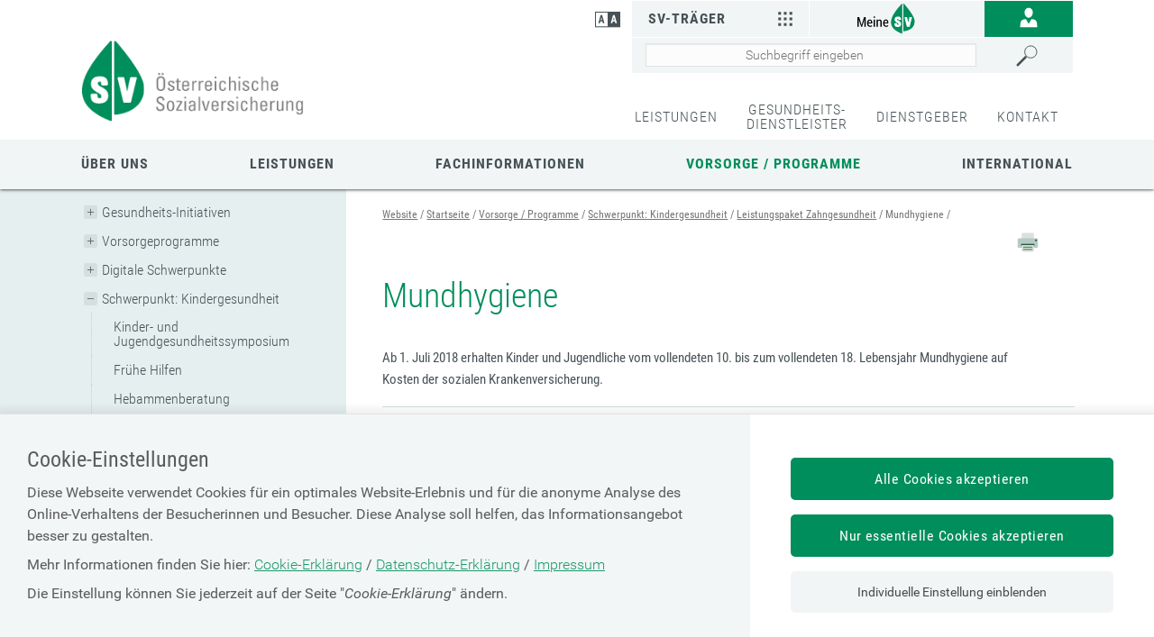

--- FILE ---
content_type: text/html;charset=utf-8
request_url: https://sso.sozialversicherung.at/cdscontent/?contentid=10007.852955&portal=svportal
body_size: 62871
content:
<!DOCTYPE html><html lang="de">

	<!-- Layout: applicationWithNav -->


	<!-- Head Start --><head>

		<!-- header-prepend Start -->
		<!-- header-prepend Ende -->

		<!-- SIDEBAR1 Start --><!-- CMS/.MASTER/[Templates]/Meta/Meta Start -->
<!-- custom css includes need to be loaded before default css START  --><meta name="google-site-verification" content="OqrlXAS8FTqkYyH3zD0GcoZ9z-YQbIJmMGybyjm_e2M" />
<meta name="google-site-verification" content="ZeXwcOUP56L4o_TXe68PVs2GKxHDJyycQZp1hz77sKY" />
<!-- custom css includes need to be loaded before default css END  -->
            <meta charset="UTF-8">
    <meta http-equiv="X-UA-Compatible" content="IE=edge" />
    <meta name="google-site-verification" content="ZoQ04IEmKXiqY_vVllXxvNW-MCWM2MsgtZDeVShQmTQ" />
    <meta name="google-site-verification" content="uMFfGsYzoEpuSo2MkdJZPf-Wp1ei7kmOMEQfY1HRM0E" />
<!-- Piwik -->
<script type="text/javascript">
                                    var metaTitle='Mundhygiene',
                metaContentid='10007.852955',
                cmsIncidentMessage="";
        </script>
    <title>Mundhygiene</title>
    <link href="/cdscontent/load?contentid=10007.740392&version=1769014333" id="main_general_css" type="text/css" rel="stylesheet" media="screen, print" />
    <link href="/cdscontent/load?contentid=10007.740395&version=1741689345" id="main_app_css" type="text/css" rel="stylesheet" media="screen, print" />
    <link href="/cdscontent/load?contentid=10007.786361&version=1741689384" id="main_newapp_css" type="text/css" rel="stylesheet" media="screen, print" />
<link href="/cdscontent/load?contentid=10007.821785&version=1741687133" id="main_portal_css" type="text/css" rel="stylesheet" media="screen, print" />
<link href="/cdscontent/load?contentid=10007.751757&version=1741689347" id="main_print_css" type="text/css" rel="stylesheet" media="print" />
<link href="/cdscontent/load?contentid=10007.752052&version=1765990612" id="main_contrast_css" type="text/css" rel="stylesheet" media="screen, print" />
    <noscript>
<link href="/cdscontent/load?contentid=10007.748912&version=1741689349" id="main_general_noscript_css" type="text/css" rel="stylesheet" media="screen, print" />
</noscript>
        <link rel="icon" href="/cdscontent/load?contentid=10008.684732&version=1741686433" />
<!-- SCRIPTS -->
<script id="jquery-3.6.0.min.js" type="text/javascript" src="/cdscontent/load?contentid=10008.712756&version=1697659712"></script>
<script id="jquery-ui-1.12.1.min.js" type="text/javascript" src="/cdscontent/load?contentid=10008.712757&version=1697659712"></script>
<script>
        jQuery3_6_0 = jQuery;

        // jQuery version handling:
        // Always use a version postfix when adding new jQuery version. Current versions:
        // $esv			... deprecated - remove when all apps have updated to $esv_v3
        // $esv_v3 		... points to jQuery 3.6.0
        // jQuery | $	... always points to the newest version
        $esv = jQuery3_6_0;
        $esv_v3 = jQuery3_6_0;

            (function() {
                var lowerCaseDomain = location.host.toLowerCase();

            if (lowerCaseDomain.search(/(\.et\.)|(localhost)/) > -1) {
                console.warn("[Deprecation] $esv and $esvapp is deprecated. Please update to $esv_v3 instead which points to jQuery 3.6.0. See more on https://jquery.com/upgrade-guide/3.0/");
            }
        })();
    </script>
<script id="general.js" type="text/javascript" src="/cdscontent/load?contentid=10008.647076&version=1767878166"></script>
<script id="application.js" type="text/javascript" src="/cdscontent/load?contentid=10008.647077&version=1748439133"></script>
<script id="respimages.js" type="text/javascript" src="/cdscontent/load?contentid=10008.608649&version=1697659717"></script>
<script id="thirdparty.min.js" type="text/javascript" src="/cdscontent/load?contentid=10008.647075&version=1713455109"></script>
<!-- custom JS includes need to be loaded after jquery START  -->
<!-- custom JS includes need to be loaded after jquery END  -->




<meta name="revisit-after" content="0 days" /><meta name="robots" content="index,follow" />            <meta name="PP.PrettyPath" content="Startseite/Vorsorge_/_Programme/Schwerpunkt:_Kindergesundheit/Leistungspaket_Zahngesundheit/Mundhygiene">

<meta name="viewport" content="width=device-width, initial-scale=1">
<meta name="date" content="2019-11-20T16:07+0100" />
<!-- CMS/.MASTER/[Templates]/Meta Ende -->
<!-- Meta end -->
		<!-- SIDEBAR1 Ende -->

		<!-- header-append Start -->
		<!-- header-append Ende --><script type="text/javascript" src="/cdscontent/jakarta.faces.resource/faces.js.xhtml;jsessionid=y_0YNgSd_p2eELJEm0e0IImJgb9jtx01JVpjwkiA.esvpapp1a-webapps-01-webapps-01?ln=jakarta.faces"></script><link rel="stylesheet" type="text/css" href="/cdscontent/jakarta.faces.resource/session-timeout-clue.css.xhtml;jsessionid=y_0YNgSd_p2eELJEm0e0IImJgb9jtx01JVpjwkiA.esvpapp1a-webapps-01-webapps-01?ln=esvportalcss&amp;v=2.0.13" /><script type="text/javascript" src="/cdscontent/jakarta.faces.resource/core.js.xhtml;jsessionid=y_0YNgSd_p2eELJEm0e0IImJgb9jtx01JVpjwkiA.esvpapp1a-webapps-01-webapps-01?ln=esvportaljs&amp;v=2.0.13"></script><script type="text/javascript" src="/cdscontent/jakarta.faces.resource/sv-featherlight.js.xhtml;jsessionid=y_0YNgSd_p2eELJEm0e0IImJgb9jtx01JVpjwkiA.esvpapp1a-webapps-01-webapps-01?ln=esvportaljs&amp;v=2.0.13"></script><script type="text/javascript" src="/cdscontent/jakarta.faces.resource/dialog.js.xhtml;jsessionid=y_0YNgSd_p2eELJEm0e0IImJgb9jtx01JVpjwkiA.esvpapp1a-webapps-01-webapps-01?ln=esvportaljs&amp;v=2.0.13"></script><script type="text/javascript" src="/cdscontent/jakarta.faces.resource/timer.js.xhtml;jsessionid=y_0YNgSd_p2eELJEm0e0IImJgb9jtx01JVpjwkiA.esvpapp1a-webapps-01-webapps-01?ln=esvportaljs&amp;v=2.0.13"></script><script type="text/javascript" src="/cdscontent/jakarta.faces.resource/ibsys-session-service.js.xhtml;jsessionid=y_0YNgSd_p2eELJEm0e0IImJgb9jtx01JVpjwkiA.esvpapp1a-webapps-01-webapps-01?ln=esvportaljs&amp;v=2.0.13"></script><script type="text/javascript" src="/cdscontent/jakarta.faces.resource/session-timeout-clue.js.xhtml;jsessionid=y_0YNgSd_p2eELJEm0e0IImJgb9jtx01JVpjwkiA.esvpapp1a-webapps-01-webapps-01?ln=esvportaljs&amp;v=2.0.13"></script></head>
	<!-- Head Ende -->

	<!-- Body Start --><body class="portal-sv   template-Standardpublikation">

		<!-- 1. isLayoutApplicationWithNav: true -->

	<!-- Start: applicationWithNavBefore -->

	<nav aria-label="Sprungpunkte">
		<a href="#esv-content_with_nav" class="is-aural is-focusable">Zum
			Seiteninhalt springen</a>
		<a href="#navigation" class="is-aural is-focusable">Zur Navigation
			springen</a>
		<a href="#" id="mobilenavjump" class="is-aural is-focusable">
			Zur Mobilen Navigation springen</a>
	</nav>
	

	<header id="esv-header">
		<!-- SIDEBAR2 Start --><!-- .Master/[Templates]/Head Start --><!-- noindexstart -->    <script>
    window.dataLayer = window.dataLayer || [];
	ESV.jQuery(document).ready(function(){
			ESV.loginObj.today = "2026-01-22";
	});
</script>
<div class="center"><!-- Tagtyp esvheadtraegerlogo Start --><div class="logo"><a id="zurStartseite" href="https://www.sozialversicherung.at/cdscontent/?contentid=10007.821628&amp;portal=svportal"><picture><source srcset="/cdscontent/load?contentid=10008.684740&version=1426532237" media="(max-width: 960px)" /><img src="/cdscontent/load?contentid=10008.684739&version=1426532237" alt="Portal der österreichischen Sozialversicherung Startseite" /></picture></a></div><!-- Tagtyp esvheadtraegerlogo Ende --><div class="tools"><div class="column1"><!-- Tagtyp esvheadcontrastmode Start --><div class="accessicon" data-element="head-contrastmode"><a id="kontrastmodus" href="#" data-behaviour="contrast-mode-link"><img src="/cdscontent/load?contentid=10008.611069&version=1422621054" alt="Hochkontrastmodus aktivieren/deaktivieren" aria-label="Hochkontrastmodus aktivieren bzw. deaktivieren"></a></div><!-- Tagtyp esvheadcontrastmode Ende --></div><div class="column2"><!-- Tagtyp esvheadmenuicon Start --><div class="menuicon"><a href="#" aria-controls="esv-navigation" aria-expanded="false"><img src="/cdscontent/load?contentid=10008.611044&version=1528349346" alt="Navigation &ouml;ffnen"></a></div><!-- menuicon --><!-- Tagtyp esvheadmenuicon Ende --><!-- Tagtyp esvheadsearchiconmobile Start --><div class="searchicon"><a id="searchLinkMobile" href="#" aria-expanded="false" aria-controls="search"><img src="/cdscontent/load?contentid=10008.611062&version=1422621054" alt="Suche &ouml;ffnen" title="Suche"></a></div><!-- Tagtyp esvheadsearchiconmobile Ende --><!-- Tagtyp esvheadothers Start --><div class="others others-top"><a id="svTraeger" class="carrierajaxurl" href="/cdscontent/?contentid=10007.740393&amp;portal=esvportal" data-url="/cdscontent/?contentid=10007.740393&amp;portal=esvportal" aria-expanded="false" aria-controls="aria_id_740393_esvheadothers">SV-Träger<img src="/cdscontent/load?contentid=10008.611034&version=1422621054" alt=""></a><div id="aria_id_740393_esvheadothers"></div></div><!-- Tagtyp esvheadothers Ende --><!-- Tagtyp esvheadextra Start --><div class="extra"><!-- Tagtyp eSV_Link start --><a  class="esvlink" target="_self" href="http://www.meinesv.at/cdscontent/?contentid=10007.771188&amp;portal=esvportal"><span class="esvlink-linktext">Meine SV</span> <img alt="" src="/cdscontent/load?contentid=10008.684769&version=1741686436"/></a><!-- Tagtyp eSV_Link end --></div><!-- Tagtyp esvheadextra Ende --><!-- Tagtyp esvheadlogin Start -->
		
            <script>
            if(typeof ESV.loginObj !== 'undefined') {
                ESV.loginObj.loginStatus = false;
            }
        </script>
    <div class="login" data-element="head-login">                                    <a id="login_link" href="https://www.sozialversicherung.at/cdscontent/login?initialURI=https%3A%2F%2Fwww.sozialversicherung.at%2Fcdscontent%2Fcontent.xhtml%3Fcontentid%3D10007.852955%26portal%3Dsvportal%26toggleLoginPulldown%3Dtrue"><img id="login_icon" class="icon_login" src="/cdscontent/load?contentid=10008.611041&version=1422621054" alt="Anmelden" title="anmelden"></a>                            <ul id="userlinks" class="userlinks" aria-hidden="true" role="menu" aria-label="Informationen und Links zur angemeldeten Person">                            </ul>        </div><!-- Tagtyp esvheadlogin Ende --><!-- Tagtyp esvheadsearch Start -->        <div id="search" class="" data-element="header-search" role="search" aria-label="Schnellsuche"><form action="https://www.sozialversicherung.at/cdscontent/suche.xhtml" method="get"><div class="cds-autocomplete"><input name="filter" class="searchbox" aria-label="Seiteninhalt durchsuchen" id="input_search_header" data-element="header-search-input" placeholder="Suchbegriff eingeben" type="search" value="" /><button id="searchSubmitHeader" class="searchbutton" type="submit" data-behavior="start-header-search"><span class="searchbutton_text">Suchen</span></button></div><input type="hidden" name="node_id" value="185" /><input type="hidden" name="nodename" value="ESV_PORTAL_NEU" /><input type="hidden" name="searchnodes" value="" /><input type="hidden" name="contentid" value="10007.821628" /></form></div><!-- Tagtyp esvheadsearch Ende --></div><!-- column2 --></div><!-- tools --><a class="backlink" onclick="history.back()">zurück</a></div><!-- center -->    <!-- noindexend --><!-- .Master/[Templates]/Head Ende -->
		<!-- SIDEBAR2 Ende -->

		<div id="navigation"></div><!-- navigation1.vm Start --><nav class='meta' aria-label='&Uuml;bergeordnete Abzweigung in Informationskan&auml;le'><ul class='menu'><li class='menu-item'><a data-menu-item-id='10002.681564' href='/cdscontent/?contentid=10007.820983&amp;portal=svportal' target='_self' >LEISTUNGEN</a></li><li class='menu-item'><a data-menu-item-id='10002.681843' href='/cdscontent/?contentid=10007.821573&amp;portal=svportal' target='_self' >GESUNDHEITS-<br>DIENSTLEISTER</a></li><li class='menu-item'><a data-menu-item-id='10002.694436' href='/cdscontent/?contentid=10007.846862&amp;portal=svportal' target='_self' >DIENSTGEBER</a></li><li class='menu-item last'><a data-menu-item-id='10002.681556' href='/cdscontent/?contentid=10007.843626&amp;portal=svportal' target='_self' >KONTAKT</a></li></ul></nav><!-- navigation1.vm Ende --><!-- navigation9.vm Start --><nav class='main' aria-label='Hauptnavigation'><ul class='menu'><li class='menu-item has-no-children no-ancestor parent_id694437' data-nav-level=1 data-main-nav-index=1><a data-menu-item-id='10002.694437' href='/cdscontent/?contentid=10007.846560&amp;portal=svportal' target='_self' >Über uns</a></li><li class='menu-item has-no-children no-ancestor parent_id694460' data-nav-level=1 data-main-nav-index=2><a data-menu-item-id='10002.694460' href='/cdscontent/?contentid=10007.820983&amp;portal=svportal' target='_self' >Leistungen</a></li><li class='menu-item has-no-children no-ancestor parent_id694461' data-nav-level=1 data-main-nav-index=3><a data-menu-item-id='10002.694461' href='/cdscontent/?contentid=10007.845238&amp;portal=svportal' target='_self' >Fachinformationen</a></li><li class='menu-item has-no-children current-menu-ancestor parent_id694462' data-nav-level=1 data-main-nav-index=4><a data-menu-item-id='10002.694462' href='/cdscontent/?contentid=10007.844477&amp;portal=svportal' target='_self' >Vorsorge / Programme</a></li><li class='menu-item has-no-children no-ancestor parent_id708903' data-nav-level=1 data-main-nav-index=5><a data-menu-item-id='10002.708903' href='/cdscontent/?contentid=10007.844403&amp;portal=svportal' target='_self' >International</a></li></ul><div class='lineplaceholder center'></div></nav><!-- navigation9.vm Ende -->

	</header>

	<div id="esv-channels"></div><div id="esv-container">

	<div id="spacer">
		<p> 
		</p>
	</div><div id="esv-navigation">

	<!-- Ende: applicationWithNavBefore -->

	<!-- Start: applicationWithNavMiddle --><!-- navigation2.vm Start --><nav class='left has-meta' aria-label='Unternavigation der Hauptnavigation'><ul class='menu'><li class='menu-item has-children current-menu-ancestor hide-in-sub'><a href='#' class='toggle-link plus'><img class='plus' alt='Untermen&uuml; &ouml;ffnen' src='/esvportal/layouts/img/plus.svg'></a><a href='#' class='toggle-link minus'><img class='minus' alt='Untermen&uuml; schlie&szlig;en' src='/esvportal/layouts/img/minus.svg'></a><a data-menu-item-id='10002.682014' href='/cdscontent/?contentid=10007.821628&amp;portal=svportal' target='_self' >Startseite</a><ul class='sub-menu'><li class='menu-item has-children no-ancestor hide-in-sub'><a data-menu-item-id='10002.694437' href='/cdscontent/?contentid=10007.846560&amp;portal=svportal' target='_self' >Über uns</a></li><li class='menu-item has-no-children no-ancestor hide-in-sub'><a data-menu-item-id='10002.694460' href='/cdscontent/?contentid=10007.820983&amp;portal=svportal' target='_self' >Leistungen</a></li><li class='menu-item has-children no-ancestor hide-in-sub'><a data-menu-item-id='10002.694461' href='/cdscontent/?contentid=10007.845238&amp;portal=svportal' target='_self' >Fachinformationen</a></li><li class='menu-item has-children current-menu-ancestor hide-in-sub'><a href='#' class='toggle-link plus'><img class='plus' alt='Untermen&uuml; &ouml;ffnen' src='/esvportal/layouts/img/plus.svg'></a><a href='#' class='toggle-link minus'><img class='minus' alt='Untermen&uuml; schlie&szlig;en' src='/esvportal/layouts/img/minus.svg'></a><a data-menu-item-id='10002.694462' href='/cdscontent/?contentid=10007.844477&amp;portal=svportal' target='_self' >Vorsorge / Programme</a><ul class='sub-menu'><li class='menu-item has-children no-ancestor'><a href='#' class='toggle-link plus'><img class='plus' alt='Untermen&uuml; &ouml;ffnen' src='/esvportal/layouts/img/plus.svg'></a><a href='#' class='toggle-link minus'><img class='minus' alt='Untermen&uuml; schlie&szlig;en' src='/esvportal/layouts/img/minus.svg'></a><a data-menu-item-id='10002.693289' href='/cdscontent/?contentid=10007.844058&amp;portal=svportal' target='_self' >Gesundheits-Initiativen</a><ul class='sub-menu'><li class='menu-item has-no-children no-ancestor'><a data-menu-item-id='10002.693290' href='/cdscontent/?contentid=10007.844046&amp;portal=svportal' target='_self' >Aktion: Werden Sie Nichtraucher!</a></li><li class='menu-item has-no-children no-ancestor'><a data-menu-item-id='10002.693302' href='/cdscontent/?contentid=10007.844056&amp;portal=svportal' target='_self' >Brustkrebs-Früherkennungsprogramm</a></li><li class='menu-item has-no-children no-ancestor'><a data-menu-item-id='10002.693293' href='/cdscontent/?contentid=10007.844047&amp;portal=svportal' target='_self' >Gesundheitsförderung in Unternehmen</a></li><li class='menu-item has-children no-ancestor'><a href='#' class='toggle-link plus'><img class='plus' alt='Untermen&uuml; &ouml;ffnen' src='/esvportal/layouts/img/plus.svg'></a><a href='#' class='toggle-link minus'><img class='minus' alt='Untermen&uuml; schlie&szlig;en' src='/esvportal/layouts/img/minus.svg'></a><a data-menu-item-id='10002.693296' href='/cdscontent/?contentid=10007.844051&amp;portal=svportal' target='_self' >Gesundheitsförderung in Schulen</a><ul class='sub-menu'><li class='menu-item has-no-children no-ancestor'><a data-menu-item-id='10002.701227' href='/cdscontent/?contentid=10007.864789&amp;portal=svportal' target='_self' >GET! Gesunde Entscheidungen treffen</a></li></ul></li><li class='menu-item has-children no-ancestor'><a href='#' class='toggle-link plus'><img class='plus' alt='Untermen&uuml; &ouml;ffnen' src='/esvportal/layouts/img/plus.svg'></a><a href='#' class='toggle-link minus'><img class='minus' alt='Untermen&uuml; schlie&szlig;en' src='/esvportal/layouts/img/minus.svg'></a><a data-menu-item-id='10002.693294' href='/cdscontent/?contentid=10007.844048&amp;portal=svportal' target='_self' >Programm: Therapie Aktiv - Diabetes im Griff</a><ul class='sub-menu'><li class='menu-item has-no-children no-ancestor'><a data-menu-item-id='10002.698251' href='/cdscontent/?contentid=10007.856631&amp;portal=svportal' target='_self' >Auch Kinder können Diabetes haben!</a></li></ul></li><li class='menu-item has-no-children no-ancestor'><a data-menu-item-id='10002.693300' href='/cdscontent/?contentid=10007.844054&amp;portal=svportal' target='_self' >Richtig essen von Anfang an!</a></li></ul></li><li class='menu-item has-children no-ancestor'><a href='#' class='toggle-link plus'><img class='plus' alt='Untermen&uuml; &ouml;ffnen' src='/esvportal/layouts/img/plus.svg'></a><a href='#' class='toggle-link minus'><img class='minus' alt='Untermen&uuml; schlie&szlig;en' src='/esvportal/layouts/img/minus.svg'></a><a data-menu-item-id='10002.693248' href='/cdscontent/?contentid=10007.844029&amp;portal=svportal' target='_self' >Vorsorgeprogramme</a><ul class='sub-menu'><li class='menu-item has-no-children no-ancestor'><a data-menu-item-id='10002.693249' href='/cdscontent/?contentid=10007.843994&amp;portal=svportal' target='_self' >Schwerpunkt: Brustkrebs-Früherkennung</a></li><li class='menu-item has-children no-ancestor'><a href='#' class='toggle-link plus'><img class='plus' alt='Untermen&uuml; &ouml;ffnen' src='/esvportal/layouts/img/plus.svg'></a><a href='#' class='toggle-link minus'><img class='minus' alt='Untermen&uuml; schlie&szlig;en' src='/esvportal/layouts/img/minus.svg'></a><a data-menu-item-id='10002.693257' href='/cdscontent/?contentid=10007.844026&amp;portal=svportal' target='_self' >Vorsorgeuntersuchung</a><ul class='sub-menu'><li class='menu-item has-children no-ancestor'><a href='#' class='toggle-link plus'><img class='plus' alt='Untermen&uuml; &ouml;ffnen' src='/esvportal/layouts/img/plus.svg'></a><a href='#' class='toggle-link minus'><img class='minus' alt='Untermen&uuml; schlie&szlig;en' src='/esvportal/layouts/img/minus.svg'></a><a data-menu-item-id='10002.693259' href='/cdscontent/?contentid=10007.883334&amp;portal=svportal' target='_self' >Informationsmaterial Vorsorgeuntersuchung</a><ul class='sub-menu'><li class='menu-item has-no-children no-ancestor'><a data-menu-item-id='10002.707201' href='/cdscontent/?contentid=10007.883335&amp;portal=svportal' target='_self' >Infomaterial - Englisch</a></li><li class='menu-item has-no-children no-ancestor'><a data-menu-item-id='10002.707202' href='/cdscontent/?contentid=10007.883337&amp;portal=svportal' target='_self' >Infomaterial - Bosnisch / Kroatisch / Serbisch</a></li><li class='menu-item has-no-children no-ancestor'><a data-menu-item-id='10002.707203' href='/cdscontent/?contentid=10007.883336&amp;portal=svportal' target='_self' >Infomaterial - Rumänisch</a></li><li class='menu-item has-no-children no-ancestor'><a data-menu-item-id='10002.707204' href='/cdscontent/?contentid=10007.883338&amp;portal=svportal' target='_self' >Infomaterial - Türkisch</a></li><li class='menu-item has-no-children no-ancestor'><a data-menu-item-id='10002.707245' href='/cdscontent/?contentid=10007.883614&amp;portal=svportal' target='_self' >Infomaterial - Arabisch</a></li><li class='menu-item has-no-children no-ancestor'><a data-menu-item-id='10002.693260' href='/cdscontent/?contentid=10007.844014&amp;portal=svportal' target='_self' >Ärztebroschüre und Gesamtvertrag</a></li><li class='menu-item has-no-children no-ancestor'><a data-menu-item-id='10002.707205' href='/cdscontent/?contentid=10007.863706&amp;portal=svportal' target='_self' >Infomaterial Früherkennung Darmkrebs und Prostatakrebs</a></li></ul></li><li class='menu-item has-no-children no-ancestor'><a data-menu-item-id='10002.693267' href='/cdscontent/?contentid=10007.844019&amp;portal=svportal' target='_self' >Warum soll ich zum Gesundheits-Check?</a></li><li class='menu-item has-no-children no-ancestor'><a data-menu-item-id='10002.693268' href='/cdscontent/?contentid=10007.844020&amp;portal=svportal' target='_self' >Wer kann den Gesundheits-Check in Anspruch nehmen?</a></li><li class='menu-item has-no-children no-ancestor'><a data-menu-item-id='10002.693269' href='/cdscontent/?contentid=10007.844021&amp;portal=svportal' target='_self' >Ich habe (k)eine Einladung bekommen</a></li><li class='menu-item has-no-children no-ancestor'><a data-menu-item-id='10002.693270' href='/cdscontent/?contentid=10007.844022&amp;portal=svportal' target='_self' >Wo kann ich den Gesundheits-Check in Anspruch nehmen?</a></li><li class='menu-item has-no-children no-ancestor'><a data-menu-item-id='10002.693271' href='/cdscontent/?contentid=10007.844023&amp;portal=svportal' target='_self' >Wie komme ich zu einem Termin?</a></li><li class='menu-item has-no-children no-ancestor'><a data-menu-item-id='10002.693272' href='/cdscontent/?contentid=10007.844024&amp;portal=svportal' target='_self' >Was passiert beim Gesundheits-Check?</a></li><li class='menu-item has-no-children no-ancestor'><a data-menu-item-id='10002.693273' href='/cdscontent/?contentid=10007.844025&amp;portal=svportal' target='_self' >Was muss ich zum Gesundheits-Check mitbringen?</a></li><li class='menu-item has-no-children no-ancestor'><a data-menu-item-id='10002.693263' href='/cdscontent/?contentid=10007.844015&amp;portal=svportal' target='_self' >Elektronisches Befundblatt</a></li><li class='menu-item has-no-children no-ancestor'><a data-menu-item-id='10002.693264' href='/cdscontent/?contentid=10007.854314&amp;portal=svportal' target='_self' >Formulare und Ausfüllhilfen</a></li><li class='menu-item has-no-children no-ancestor'><a data-menu-item-id='10002.693266' href='/cdscontent/?contentid=10007.844018&amp;portal=svportal' target='_self' >Vorgehensweise für Nicht-Versicherte</a></li></ul></li><li class='menu-item has-no-children no-ancestor'><a data-menu-item-id='10002.693274' href='/cdscontent/?contentid=10007.844027&amp;portal=svportal' target='_self' >Jugendlichenuntersuchung</a></li><li class='menu-item has-no-children no-ancestor'><a data-menu-item-id='10002.693275' href='/cdscontent/?contentid=10007.844028&amp;portal=svportal' target='_self' >Qualitätssicherung Darmkrebsvorsorge</a></li><li class='menu-item has-children no-ancestor'><a href='#' class='toggle-link plus'><img class='plus' alt='Untermen&uuml; &ouml;ffnen' src='/esvportal/layouts/img/plus.svg'></a><a href='#' class='toggle-link minus'><img class='minus' alt='Untermen&uuml; schlie&szlig;en' src='/esvportal/layouts/img/minus.svg'></a><a data-menu-item-id='10002.693250' href='/cdscontent/?contentid=10007.844008&amp;portal=svportal' target='_self' >Impfprogramme</a><ul class='sub-menu'><li class='menu-item has-no-children no-ancestor'><a data-menu-item-id='10002.708703' href='/cdscontent/?contentid=10007.890495&amp;portal=svportal' target='_self' >HPV-Impfung gegen Krebs</a></li><li class='menu-item has-no-children no-ancestor'><a data-menu-item-id='10002.693251' href='/cdscontent/?contentid=10007.843996&amp;portal=svportal' target='_self' >Alle Kinderimpfungen</a></li><li class='menu-item has-no-children no-ancestor'><a data-menu-item-id='10002.693252' href='/cdscontent/?contentid=10007.843998&amp;portal=svportal' target='_self' >Zeckenschutzimpfung</a></li><li class='menu-item has-no-children no-ancestor'><a data-menu-item-id='10002.693256' href='/cdscontent/?contentid=10007.844007&amp;portal=svportal' target='_self' >Besondere Risikogruppen</a></li><li class='menu-item has-no-children no-ancestor'><a data-menu-item-id='10002.693254' href='/cdscontent/?contentid=10007.844001&amp;portal=svportal' target='_self' >Pneumokokkenimpfung</a></li><li class='menu-item has-no-children no-ancestor'><a data-menu-item-id='10002.693255' href='/cdscontent/?contentid=10007.844003&amp;portal=svportal' target='_self' >Fernreise-Impfempfehlungen</a></li><li class='menu-item has-no-children no-ancestor'><a data-menu-item-id='10002.693253' href='/cdscontent/?contentid=10007.844000&amp;portal=svportal' target='_self' >Grippeschutzimpfung</a></li></ul></li></ul></li><li class='menu-item has-children no-ancestor'><a href='#' class='toggle-link plus'><img class='plus' alt='Untermen&uuml; &ouml;ffnen' src='/esvportal/layouts/img/plus.svg'></a><a href='#' class='toggle-link minus'><img class='minus' alt='Untermen&uuml; schlie&szlig;en' src='/esvportal/layouts/img/minus.svg'></a><a data-menu-item-id='10002.693276' href='/cdscontent/?contentid=10007.844043&amp;portal=svportal' target='_self' >Digitale Schwerpunkte</a><ul class='sub-menu'><li class='menu-item has-children no-ancestor'><a href='#' class='toggle-link plus'><img class='plus' alt='Untermen&uuml; &ouml;ffnen' src='/esvportal/layouts/img/plus.svg'></a><a href='#' class='toggle-link minus'><img class='minus' alt='Untermen&uuml; schlie&szlig;en' src='/esvportal/layouts/img/minus.svg'></a><a data-menu-item-id='10002.693277' href='/cdscontent/?contentid=10007.844034&amp;portal=svportal' target='_self' >Die e-card - Alle Infos im Überblick</a><ul class='sub-menu'><li class='menu-item has-no-children no-ancestor'><a data-menu-item-id='10002.693279' href='/cdscontent/?contentid=10007.844031&amp;portal=svportal' target='_self' >e-card: Service-Entgelt</a></li><li class='menu-item has-no-children no-ancestor'><a data-menu-item-id='10002.693281' href='/cdscontent/?contentid=10007.844033&amp;portal=svportal' target='_self' >Europäische Krankenversicherungskarte</a></li><li class='menu-item has-no-children no-ancestor'><a data-menu-item-id='10002.697300' href='/cdscontent/?contentid=10007.854299&amp;portal=svportal' target='_self' >Foto auf der e-card</a></li></ul></li><li class='menu-item has-no-children no-ancestor'><a data-menu-item-id='10002.693282' href='/cdscontent/?contentid=10007.844038&amp;portal=svportal' target='_self' >ELGA - Die elektronische Gesundheitsakte</a></li><li class='menu-item has-no-children no-ancestor'><a data-menu-item-id='10002.693287' href='/cdscontent/?contentid=10007.844040&amp;portal=svportal' target='_self' >e-Medikation</a></li><li class='menu-item has-no-children no-ancestor'><a data-menu-item-id='10002.693286' href='/cdscontent/?contentid=10007.844039&amp;portal=svportal' target='_self' >MeineSV - Ihr persönliches Versicherungsservice</a></li><li class='menu-item has-no-children no-ancestor'><a data-menu-item-id='10002.693288' href='/cdscontent/?contentid=10007.844042&amp;portal=svportal' target='_self' >eKOS: elektronisches Kommunikationsservice</a></li></ul></li><li class='menu-item has-children current-menu-ancestor'><a href='#' class='toggle-link plus'><img class='plus' alt='Untermen&uuml; &ouml;ffnen' src='/esvportal/layouts/img/plus.svg'></a><a href='#' class='toggle-link minus'><img class='minus' alt='Untermen&uuml; schlie&szlig;en' src='/esvportal/layouts/img/minus.svg'></a><a data-menu-item-id='10002.693627' href='/cdscontent/?contentid=10007.844453&amp;portal=svportal' target='_self' >Schwerpunkt: Kindergesundheit</a><ul class='sub-menu'><li class='menu-item has-no-children no-ancestor'><a data-menu-item-id='10002.693633' href='/cdscontent/?contentid=10007.900649&amp;portal=svportal' target='_self' >Kinder- und Jugendgesundheitssymposium</a></li><li class='menu-item has-no-children no-ancestor'><a data-menu-item-id='10002.693629' href='/cdscontent/?contentid=10007.844417&amp;portal=svportal' target='_self' >Frühe Hilfen</a></li><li class='menu-item has-no-children no-ancestor'><a data-menu-item-id='10002.693630' href='/cdscontent/?contentid=10007.844418&amp;portal=svportal' target='_self' >Hebammenberatung</a></li><li class='menu-item has-children current-menu-ancestor'><a href='#' class='toggle-link plus'><img class='plus' alt='Untermen&uuml; &ouml;ffnen' src='/esvportal/layouts/img/plus.svg'></a><a href='#' class='toggle-link minus'><img class='minus' alt='Untermen&uuml; schlie&szlig;en' src='/esvportal/layouts/img/minus.svg'></a><a data-menu-item-id='10002.693628' href='/cdscontent/?contentid=10007.844416&amp;portal=svportal' target='_self' >Leistungspaket Zahngesundheit</a><ul class='sub-menu'><li class='menu-item current-menu-item taken no-ancestor has-no-children'><a data-menu-item-id='10002.696817' href='/cdscontent/?contentid=10007.852955&amp;portal=svportal' target='_self' >Mundhygiene</a></li></ul></li><li class='menu-item has-no-children no-ancestor'><a data-menu-item-id='10002.693632' href='/cdscontent/?contentid=10007.844420&amp;portal=svportal' target='_self' >Rehabilitationszentren für Kinder</a></li><li class='menu-item has-no-children no-ancestor'><a data-menu-item-id='10002.693634' href='/cdscontent/?contentid=10007.844427&amp;portal=svportal' target='_self' >Studie Entwicklungsstörungen</a></li><li class='menu-item has-no-children no-ancestor'><a data-menu-item-id='10002.693635' href='/cdscontent/?contentid=10007.844428&amp;portal=svportal' target='_self' >Bericht Kinder- und Jugendgesundheit</a></li><li class='menu-item has-no-children no-ancestor'><a data-menu-item-id='10002.700548' href='/cdscontent/?contentid=10007.844439&amp;portal=svportal' target='_self' >Jugendlichenuntersuchung</a></li><li class='menu-item has-no-children no-ancestor'><a data-menu-item-id='10002.707684' href='/cdscontent/?contentid=10007.886487&amp;portal=svportal' target='_self' >Sozialversicherungs-Strategie Kinder- & Jugendgesundheit</a></li><li class='menu-item has-no-children no-ancestor'><a data-menu-item-id='10002.699932' href='/cdscontent/?contentid=10007.906342&amp;portal=svportal' target='_self' >Dialog Gesunde Schule</a></li></ul></li><li class='menu-item has-children no-ancestor'><a href='#' class='toggle-link plus'><img class='plus' alt='Untermen&uuml; &ouml;ffnen' src='/esvportal/layouts/img/plus.svg'></a><a href='#' class='toggle-link minus'><img class='minus' alt='Untermen&uuml; schlie&szlig;en' src='/esvportal/layouts/img/minus.svg'></a><a data-menu-item-id='10002.693217' href='/cdscontent/?contentid=10007.843935&amp;portal=svportal' target='_self' >Schwerpunkt: Gesundheitsreform</a><ul class='sub-menu'><li class='menu-item has-children no-ancestor'><a href='#' class='toggle-link plus'><img class='plus' alt='Untermen&uuml; &ouml;ffnen' src='/esvportal/layouts/img/plus.svg'></a><a href='#' class='toggle-link minus'><img class='minus' alt='Untermen&uuml; schlie&szlig;en' src='/esvportal/layouts/img/minus.svg'></a><a data-menu-item-id='10002.693221' href='/cdscontent/?contentid=10007.843942&amp;portal=svportal' target='_self' >Primärversorgung</a><ul class='sub-menu'><li class='menu-item has-no-children no-ancestor'><a data-menu-item-id='10002.693222' href='/cdscontent/?contentid=10007.843937&amp;portal=svportal' target='_self' >Primärversorgungszentrum Medizin Mariahilf</a></li><li class='menu-item has-no-children no-ancestor'><a data-menu-item-id='10002.693225' href='/cdscontent/?contentid=10007.843939&amp;portal=svportal' target='_self' >Gesundheitszentrum Enns</a></li><li class='menu-item has-no-children no-ancestor'><a data-menu-item-id='10002.693223' href='/cdscontent/?contentid=10007.843938&amp;portal=svportal' target='_self' >Beispiele aus dem Ausland</a></li><li class='menu-item has-no-children no-ancestor'><a data-menu-item-id='10002.693226' href='/cdscontent/?contentid=10007.843940&amp;portal=svportal' target='_self' >Gesundheitsförderung, Prävention und Gesundheitskompetenz als Aufgaben der Primärversorgung</a></li></ul></li><li class='menu-item has-no-children no-ancestor'><a data-menu-item-id='10002.693231' href='/cdscontent/?contentid=10007.843947&amp;portal=svportal' target='_self' >Telefonische Gesundheitsberatung</a></li><li class='menu-item has-children no-ancestor'><a href='#' class='toggle-link plus'><img class='plus' alt='Untermen&uuml; &ouml;ffnen' src='/esvportal/layouts/img/plus.svg'></a><a href='#' class='toggle-link minus'><img class='minus' alt='Untermen&uuml; schlie&szlig;en' src='/esvportal/layouts/img/minus.svg'></a><a data-menu-item-id='10002.693228' href='/cdscontent/?contentid=10007.843945&amp;portal=svportal' target='_self' >Umfrage 2016: Gesundheitsversorgung</a><ul class='sub-menu'><li class='menu-item has-no-children no-ancestor'><a data-menu-item-id='10002.693229' href='/cdscontent/?contentid=10007.843944&amp;portal=svportal' target='_self' >Umfrageergebnisse 2015</a></li></ul></li><li class='menu-item has-no-children no-ancestor'><a data-menu-item-id='10002.693230' href='/cdscontent/?contentid=10007.843946&amp;portal=svportal' target='_self' >Umfrage 2017: Bevölkerungsstudie - Gesundheit</a></li></ul></li><li class='menu-item has-children no-ancestor'><a href='#' class='toggle-link plus'><img class='plus' alt='Untermen&uuml; &ouml;ffnen' src='/esvportal/layouts/img/plus.svg'></a><a href='#' class='toggle-link minus'><img class='minus' alt='Untermen&uuml; schlie&szlig;en' src='/esvportal/layouts/img/minus.svg'></a><a data-menu-item-id='10002.693232' href='/cdscontent/?contentid=10007.843993&amp;portal=svportal' target='_self' >Strategien und Analysen</a><ul class='sub-menu'><li class='menu-item has-no-children no-ancestor'><a data-menu-item-id='10002.693233' href='/cdscontent/?contentid=10007.843979&amp;portal=svportal' target='_self' >Die Gesundheitsziele aus dem Rahmen-Pharmavertrag</a></li><li class='menu-item has-children no-ancestor'><a href='#' class='toggle-link plus'><img class='plus' alt='Untermen&uuml; &ouml;ffnen' src='/esvportal/layouts/img/plus.svg'></a><a href='#' class='toggle-link minus'><img class='minus' alt='Untermen&uuml; schlie&szlig;en' src='/esvportal/layouts/img/minus.svg'></a><a data-menu-item-id='10002.693239' href='/cdscontent/?contentid=10007.865688&amp;portal=svportal' target='_self' >Gesundheitskompetenz</a><ul class='sub-menu'><li class='menu-item has-no-children no-ancestor'><a data-menu-item-id='10002.693240' href='/cdscontent/?contentid=10007.843981&amp;portal=svportal' target='_self' >Gesundheitskompetenz - Coaching</a></li><li class='menu-item has-no-children no-ancestor'><a data-menu-item-id='10002.693243' href='/cdscontent/?contentid=10007.843984&amp;portal=svportal' target='_self' >Gesundheits-Apps</a></li><li class='menu-item has-no-children no-ancestor'><a data-menu-item-id='10002.693241' href='/cdscontent/?contentid=10007.843982&amp;portal=svportal' target='_self' >Methodenbox</a></li></ul></li><li class='menu-item has-children no-ancestor'><a href='#' class='toggle-link plus'><img class='plus' alt='Untermen&uuml; &ouml;ffnen' src='/esvportal/layouts/img/plus.svg'></a><a href='#' class='toggle-link minus'><img class='minus' alt='Untermen&uuml; schlie&szlig;en' src='/esvportal/layouts/img/minus.svg'></a><a data-menu-item-id='10002.693245' href='/cdscontent/?contentid=10007.843990&amp;portal=svportal' target='_self' >Gesundheitsziele Österreich</a><ul class='sub-menu'><li class='menu-item has-children no-ancestor'><a href='#' class='toggle-link plus'><img class='plus' alt='Untermen&uuml; &ouml;ffnen' src='/esvportal/layouts/img/plus.svg'></a><a href='#' class='toggle-link minus'><img class='minus' alt='Untermen&uuml; schlie&szlig;en' src='/esvportal/layouts/img/minus.svg'></a><a data-menu-item-id='10002.699340' href='/cdscontent/?contentid=10007.859098&amp;portal=svportal' target='_self' >Dialog gesund & aktiv altern</a><ul class='sub-menu'><li class='menu-item has-no-children no-ancestor'><a data-menu-item-id='10002.708892' href='/cdscontent/?contentid=10007.891610&amp;portal=svportal' target='_self' >Workshops</a></li><li class='menu-item has-no-children no-ancestor'><a data-menu-item-id='10002.699454' href='/cdscontent/?contentid=10007.859404&amp;portal=svportal' target='_self' >Newsletter "Dialog gesund & aktiv altern"</a></li></ul></li></ul></li><li class='menu-item has-no-children no-ancestor'><a data-menu-item-id='10002.693244' href='/cdscontent/?contentid=10007.843989&amp;portal=svportal' target='_self' >Öffentliche Ausgaben Gesundheitsförderung und Prävention</a></li><li class='menu-item has-no-children no-ancestor'><a data-menu-item-id='10002.693246' href='/cdscontent/?contentid=10007.843991&amp;portal=svportal' target='_self' >Alkoholprävention</a></li></ul></li></ul></li><li class='menu-item has-children no-ancestor hide-in-sub'><a data-menu-item-id='10002.708903' href='/cdscontent/?contentid=10007.844403&amp;portal=svportal' target='_self' >International</a></li></ul></li><li class='menu-item has-children no-ancestor hide-in-sub'><a href='#' class='toggle-link plus'><img class='plus' alt='Untermen&uuml; &ouml;ffnen' src='/esvportal/layouts/img/plus.svg'></a><a href='#' class='toggle-link minus'><img class='minus' alt='Untermen&uuml; schlie&szlig;en' src='/esvportal/layouts/img/minus.svg'></a><a data-menu-item-id='10002.681564' href='/cdscontent/?contentid=10007.820983&amp;portal=svportal' target='_self' >LEISTUNGEN</a><ul class='sub-menu'><li class='menu-item has-children no-ancestor hide-in-sub'><a data-menu-item-id='10002.681565' href='/cdscontent/?contentid=10007.820876&amp;portal=svportal' target='_self' >Leistungen und Service von A bis Z</a></li><li class='menu-item has-children no-ancestor hide-in-sub'><a data-menu-item-id='10002.681573' href='/cdscontent/?contentid=10007.820976&amp;portal=svportal' target='_self' >Online-Services und Formulare</a></li></ul></li><li class='menu-item has-children no-ancestor hide-in-sub'><a href='#' class='toggle-link plus'><img class='plus' alt='Untermen&uuml; &ouml;ffnen' src='/esvportal/layouts/img/plus.svg'></a><a href='#' class='toggle-link minus'><img class='minus' alt='Untermen&uuml; schlie&szlig;en' src='/esvportal/layouts/img/minus.svg'></a><a data-menu-item-id='10002.681843' href='/cdscontent/?contentid=10007.821573&amp;portal=svportal' target='_self' >GESUNDHEITSDIENSTLEISTER</a><ul class='sub-menu'><li class='menu-item has-children no-ancestor hide-in-sub'><a data-menu-item-id='10002.681844' href='/cdscontent/?contentid=10007.821511&amp;portal=svportal' target='_self' >Vertragspartner</a></li><li class='menu-item has-children no-ancestor hide-in-sub'><a data-menu-item-id='10002.693651' href='/cdscontent/?contentid=10007.844503&amp;portal=svportal' target='_self' >Der Erstattungskodex</a></li><li class='menu-item has-children no-ancestor hide-in-sub'><a data-menu-item-id='10002.681933' href='/cdscontent/?contentid=10007.821566&amp;portal=svportal' target='_self' >Online-Services</a></li><li class='menu-item has-children no-ancestor hide-in-sub'><a data-menu-item-id='10002.681901' href='/cdscontent/?contentid=10007.821521&amp;portal=svportal' target='_self' >Softwarehersteller</a></li><li class='menu-item has-children no-ancestor hide-in-sub'><a data-menu-item-id='10002.681896' href='/cdscontent/?contentid=10007.821519&amp;portal=svportal' target='_self' >Datendrehscheibe (DDS)</a></li><li class='menu-item has-children no-ancestor hide-in-sub'><a data-menu-item-id='10002.681904' href='/cdscontent/?contentid=10007.821526&amp;portal=svportal' target='_self' >Austausch SV-Daten</a></li><li class='menu-item has-children no-ancestor hide-in-sub'><a data-menu-item-id='10002.696167' href='/cdscontent/?contentid=10007.821573&amp;portal=svportal' target='_self' >(esv)</a></li></ul></li><li class='menu-item has-children no-ancestor hide-in-sub'><a href='#' class='toggle-link plus'><img class='plus' alt='Untermen&uuml; &ouml;ffnen' src='/esvportal/layouts/img/plus.svg'></a><a href='#' class='toggle-link minus'><img class='minus' alt='Untermen&uuml; schlie&szlig;en' src='/esvportal/layouts/img/minus.svg'></a><a data-menu-item-id='10002.694436' href='/cdscontent/?contentid=10007.846862&amp;portal=svportal' target='_self' >DIENSTGEBER</a><ul class='sub-menu'><li class='menu-item has-no-children no-ancestor hide-in-sub'><a data-menu-item-id='10002.696096' href='/cdscontent/?contentid=10007.846560&amp;portal=svportal' target='_self' >Sozialversicherung neu</a></li><li class='menu-item has-no-children no-ancestor hide-in-sub'><a data-menu-item-id='10002.696097' href='/cdscontent/?contentid=10007.820983&amp;portal=svportal' target='_self' >LEISTUNGEN</a></li><li class='menu-item has-no-children no-ancestor hide-in-sub'><a data-menu-item-id='10002.696098' href='/cdscontent/?contentid=10007.845238&amp;portal=svportal' target='_self' >Fachinformationen</a></li><li class='menu-item has-no-children no-ancestor hide-in-sub'><a data-menu-item-id='10002.696099' href='/cdscontent/?contentid=10007.844477&amp;portal=svportal' target='_self' >Vorsorge / Programme</a></li><li class='menu-item has-children no-ancestor hide-in-sub'><a data-menu-item-id='10002.698019' href='/cdscontent/?contentid=10007.846862&amp;portal=svportal' target='_self' >DIENSTGEBER</a></li></ul></li><li class='menu-item has-children no-ancestor hide-in-sub'><a href='#' class='toggle-link plus'><img class='plus' alt='Untermen&uuml; &ouml;ffnen' src='/esvportal/layouts/img/plus.svg'></a><a href='#' class='toggle-link minus'><img class='minus' alt='Untermen&uuml; schlie&szlig;en' src='/esvportal/layouts/img/minus.svg'></a><a data-menu-item-id='10002.681556' href='/cdscontent/?contentid=10007.843626&amp;portal=svportal' target='_self' >KONTAKT</a><ul class='sub-menu'><li class='menu-item has-children no-ancestor hide-in-sub'><a data-menu-item-id='10002.693199' href='/cdscontent/?contentid=10007.843626&amp;portal=svportal' target='_self' >Adressen</a></li><li class='menu-item has-no-children no-ancestor hide-in-sub'><a data-menu-item-id='10002.681558' href='/cdscontent/?contentid=10007.820237&amp;portal=svportal' target='_self' >Ombudsstellen</a></li><li class='menu-item has-children no-ancestor hide-in-sub'><a data-menu-item-id='10002.681559' href='/cdscontent/?contentid=10007.820242&amp;portal=svportal' target='_self' >Kontakt-Formulare</a></li><li class='menu-item has-no-children no-ancestor hide-in-sub'><a data-menu-item-id='10002.693201' href='/cdscontent/?contentid=10007.843628&amp;portal=svportal' target='_self' >Patientenanwaltschaft</a></li><li class='menu-item has-children no-ancestor hide-in-sub'><a data-menu-item-id='10002.693198' href='/cdscontent/?contentid=10007.851483&amp;portal=svportal' target='_self' >Datenschutz</a></li><li class='menu-item has-children no-ancestor hide-in-sub'><a data-menu-item-id='10002.693911' href='/cdscontent/?contentid=10007.851484&amp;portal=svportal' target='_self' >Rechtliches</a></li></ul></li></ul><a class='closenavi' href='#'><img alt='Navigation schlie&szlig;en' src='[data-uri]'></a></nav><!-- navigation2.vm Ende -->


	<!-- SIDEBAR4 Start -->
	<!-- SIDEBAR4 Ende --></div><div class="content" id="esv-content_with_nav" role="main">
	<div id="topsprungmarke"></div>
	<!-- BREADCRUMB start -->
	<!-- BREADCRUMB end -->

	<!-- Ende: applicationWithNavMiddle -->

		<!-- 3. isLayoutApplicationWithoutNav: false -->

		<!-- 4. isLayoutBackendApplication: false -->

		<!-- 5. isLayoutApplicationPrint: false -->

		<!-- Content Start --><!-- .Master/[Templates]/Standardpublikation Start --><!-- Tagtyp eSV_GeschuetzterBereich start --><!-- noindexstart -->        <!-- noindexend --><!-- Tagtyp eSV_GeschuetzterBereich end -->	<!-- noindexstart -->		<!-- noindexend --><div class="contentline"><div class="right"><!-- tagtyp esvbreadcrumb start --><!-- noindexstart --><nav class="breadcrumb" aria-label="Pfadnavigation"><ul><li class="bcnode"><a href="https://www.sozialversicherung.at/cdscontent/?contentid=10007.821628&amp;portal=svportal" title="Website">Website</a></li><li class="bcnode"><a href="https://www.sozialversicherung.at/cdscontent/?contentid=10007.821628&amp;portal=svportal" title="Startseite">Startseite</a></li><li class="bcnode"><a href="https://www.sozialversicherung.at/cdscontent/?contentid=10007.844477&amp;portal=svportal" title="Vorsorge / Programme">Vorsorge / Programme</a></li><li class="bcnode"><a href="https://www.sozialversicherung.at/cdscontent/?contentid=10007.844453&amp;portal=svportal" title="Schwerpunkt: Kindergesundheit">Schwerpunkt: Kindergesundheit</a></li><li class="bcnode"><a href="https://www.sozialversicherung.at/cdscontent/?contentid=10007.844416&amp;portal=svportal" title="Leistungspaket Zahngesundheit">Leistungspaket Zahngesundheit</a></li><li class="bcleaf">Mundhygiene</li></ul></nav><!-- noindexend --><!-- tagtyp esvbreadcrumb end --><div class="titlezone"><div class="titletext">    <!-- tagtyp pagetools start -->
    <!-- noindexstart -->
    
            <div class="pagetools">
                        <a href="/cdscontent/content_print.xhtml?contentid=10007.852955&amp;print=true"><img class="icon_print" src="/cdscontent/load?contentid=10008.684754&version=1426532241" alt="DRUCKEN" title="DRUCKEN" /></a>
        </div>
        <!-- noindexend -->
    <!-- tagtyp pagetools end -->
<h1>Mundhygiene</h1><div class="lead"><p>Ab 1. Juli 2018 erhalten Kinder und Jugendliche vom vollendeten 10. bis zum vollendeten 18. Lebensjahr Mundhygiene auf Kosten der sozialen Krankenversicherung.</p></div><!--/lead--></div><!-- titletext --></div><!-- titlezone --><hr class="zonecloser" /><div class="detail"><div data-aloha-block-type="EmptyBlock"><!-- Tagtyp esvtoc Start -->
</div><div class="text"><p>Die Sozialversicherung ist bestrebt, verstärkt das Augenmerk auf den Zahnerhalt zu lenken. Mit geeigneten Präventionsmaßnahmen – insbesondere bei Kindern und Jugendlichen – soll sichergestellt werden, dass die eigenen Zähne so lange wie möglich erhalten bleiben. <br/><br/>Diesem Ziel kommt die Sozialversicherung mit einer vertraglichen Vereinbarung mit der Österreichischen Zahnärztekammer näher: Demnach erhalten Kinder und Jugendliche vom vollendeten 10. bis zum vollendeten 18. Lebensjahr ab dem 1. Juli 2018 einmal im Jahr eine professionelle Mundhygiene auf Kosten der sozialen Krankenversicherung. <br/><br/>Während der Phase einer kieferorthopädischen Behandlung mit festsitzenden Geräten kann die Leistung zweimal jährlich auf Kassenkosten erbracht werden. </p>        <div class="date">‌
    <!-- noindexstart -->
            Zuletzt aktualisiert am 20. November 2019    <!-- noindexend -->
        </div><!--/datum -->
</div><!--/text --></div><!--/detail -->    <!-- tagtyp pagetools start -->
    <!-- noindexstart -->
    
            <div class="pagefooter">
            <div class="back">
                <a id="backlink" href="javascript:window.history.back();"><img class="prev" src="/cdscontent/load?contentid=10008.611057&version=1422621054" alt="" />ZURÜCK</a>
                            </div>
                    </div>
        <!-- noindexend -->
    <!-- tagtyp pagetools end -->
</div><!-- right --></div><!--/contentline--><!-- Tagtyp eSV_LinkedPageContent start --><!-- Tagtyp eSV_LinkedPageContent end --><!-- noindexstart -->		<!-- noindexend --><!-- .Master/[Templates]/Standardpublikation Ende -->

		<!-- Content Ende -->

		<!-- 7. isLayoutApplicationWithNav: true -->

	<!-- Start: applicationWithNavAfter -->
	<!-- SIDEBAR5 Start -->
	<!-- SIDEBAR5 Ende --></div>

	<div class="clear"></div></div>

	<!-- SIDEBAR6 Start --><!-- GTX.[TEMPLATE]/Footer Start-->

<footer id="esv-footer"><div class="center"><script>
			ESV.jQuery(document).ready(function() {
				ESV.jQuery("a[href='#topsprungmarke']").off('click');
				ESV.jQuery("a[href='#topsprungmarke']").on('click', function(event){
					ESV.jQuery('html, body').animate({scrollTop:0}, 'slow');
					ESV.jQuery("#topsprungmarke").focus();
					event.stopPropagation();
				});
			})
		</script><a href="#topsprungmarke" class="top inpage" aria-label="zum Seitenanfang"><img alt="" src="/cdscontent/load?contentid=10008.611053&version=1422621054"><br>TOP </a><div class="footer_contact"><div class="contacticons"><a href="https://www.facebook.com/dachverbanddersvtraeger/" target="blank"><img title="Facebook" alt="Facebook" src="/cdscontent/load?contentid=10008.611028&version=1422621054"></a><a href="https://www.linkedin.com/company/dachverband-der-sozialversicherungstr%C3%A4ger/?viewAsMember=true" target="blank"><img title="LinkedIn" alt="LinkedIn" src="/cdscontent/load?contentid=10008.735924&version=1591207432" class="footer_linkedin"></a></div><div class="address"><a href="https://www.sozialversicherung.at/cdscontent/?contentid=10007.821628&amp;portal=svportal" class="footerlogo"><img alt="Portal der österreichischen Sozialversicherung Startseite" src="/cdscontent/load?contentid=10008.684741&version=1426532237"></a><div class="addresstitle">Österreichische Sozialversicherung</div><span>Dachverband der Sozialversicherungsträger<br />
1030 Wien, Kundmanngasse 21</span><br></div></div><div class="column1"><div class="menu-others"><div class="others others-bot"><a href="/cdscontent/?contentid=10007.740393&amp;portal=esvportal" data-url="/cdscontent/?contentid=10007.740393&amp;portal=esvportal" class="carrierajaxurl" aria-expanded="false" aria-controls="aria_id_740393_footer">SV-TRÄGER<img alt="" src="/cdscontent/load?contentid=10008.611034&version=1422621054"></a><div id="aria_id_740393_footer"></div></div><div class="partner others-bot"><a href="/cdscontent/?contentid=10007.740394&amp;portal=esvportal" data-url="/cdscontent/?contentid=10007.740394&amp;portal=esvportal" class="carrierajaxurl" aria-expanded="false" aria-controls="aria_id_740394_footer">SV-PARTNER<img alt="" src="/cdscontent/load?contentid=10008.611034&version=1422621054"></a><div id="aria_id_740394_footer"></div></div></div><div class="footer_content"><div class="text"></div><!-- tagtyp esvlinkbox start --><div class="linkbox  "><h3 class="linkblock_title no-linkbox-headline-img not_linked">Über uns</h3><ul class="esvlinks"><!-- Tagtyp eSV_Link start --><li><a  class="esvlink esvlink_right" target="_self" href="https://www.sozialversicherung.at/cdscontent/?contentid=10007.843626&amp;portal=svportal"><img class="icon_small" src="/cdscontent/load?contentid=10008.684758&version=1426532241" alt="" /><span class="esvlink-linktext">Kontakt</span></a></li><!-- Tagtyp eSV_Link end --><!-- Tagtyp eSV_Link start --><li><a  class="esvlink esvlink_right" target="_self" href="https://www.sozialversicherung.at/cdscontent/?contentid=10007.845591&amp;portal=svportal"><img class="icon_small" src="/cdscontent/load?contentid=10008.684758&version=1426532241" alt="" /><span class="esvlink-linktext">Offene Stellen</span></a></li><!-- Tagtyp eSV_Link end --><!-- Tagtyp eSV_Link start --><li><a  class="esvlink esvlink_right" target="_self" href="https://www.sozialversicherung.at/cdscontent/?contentid=10007.845551&amp;portal=svportal"><img class="icon_small" src="/cdscontent/load?contentid=10008.684758&version=1426532241" alt="" /><span class="esvlink-linktext">Presse</span></a></li><!-- Tagtyp eSV_Link end --></ul></div><!-- tagtyp esvlinkbox end --><!-- tagtyp esvlinkbox start --><div class="linkbox  "><h3 class="linkblock_title no-linkbox-headline-img not_linked">Hilfe</h3><ul class="esvlinks"><!-- Tagtyp eSV_Link start --><li><a  class="esvlink esvlink_right" target="_self" href="https://www.sozialversicherung.at/cdscontent/?contentid=10007.861256&amp;portal=svportal"><img class="icon_small" src="/cdscontent/load?contentid=10008.684758&version=1426532241" alt="" /><span class="esvlink-linktext">Barrierefreiheitserklärung</span></a></li><!-- Tagtyp eSV_Link end --><!-- Tagtyp eSV_Link start --><li><a  class="esvlink esvlink_right" target="_self" href="https://www.sozialversicherung.at/cdscontent/?contentid=10007.821634&amp;portal=svportal"><img class="icon_small" src="/cdscontent/load?contentid=10008.684758&version=1426532241" alt="" /><span class="esvlink-linktext">Browser-Info & Sicherheit</span></a></li><!-- Tagtyp eSV_Link end --><!-- Tagtyp eSV_Link start --><li><a  class="esvlink esvlink_right" target="_self" href="https://www.sozialversicherung.at/cdscontent/?contentid=10007.821633&amp;portal=svportal"><img class="icon_small" src="/cdscontent/load?contentid=10008.684758&version=1426532241" alt="" /><span class="esvlink-linktext">Hilfe zur Suche</span></a></li><!-- Tagtyp eSV_Link end --><!-- Tagtyp eSV_Link start --><li><a  class="esvlink esvlink_right" target="_self" href="https://www.sozialversicherung.at/cdscontent/?contentid=10007.820240&amp;portal=svportal"><img class="icon_small" src="/cdscontent/load?contentid=10008.684758&version=1426532241" alt="" /><span class="esvlink-linktext">Technische Unterstützung</span></a></li><!-- Tagtyp eSV_Link end --></ul></div><!-- tagtyp esvlinkbox end --><!-- tagtyp esvlinkbox start --><div class="linkbox  "><h3 class="linkblock_title no-linkbox-headline-img not_linked">Datenschutz</h3><ul class="esvlinks"><!-- Tagtyp eSV_Link start --><li><a  class="esvlink esvlink_right" target="_self" href="https://www.sozialversicherung.at/cdscontent/?contentid=10007.820244&amp;portal=svportal"><img class="icon_small" src="/cdscontent/load?contentid=10008.684758&version=1426532241" alt="" /><span class="esvlink-linktext">Cookie-Erklärung</span></a></li><!-- Tagtyp eSV_Link end --><!-- Tagtyp eSV_Link start --><li><a  class="esvlink esvlink_right" target="_self" href="https://www.sozialversicherung.at/cdscontent/?contentid=10007.843635&amp;portal=svportal"><img class="icon_small" src="/cdscontent/load?contentid=10008.684758&version=1426532241" alt="" /><span class="esvlink-linktext">Datenschutz-Erklärung</span></a></li><!-- Tagtyp eSV_Link end --><!-- Tagtyp eSV_Link start --><li><a  class="esvlink esvlink_right" target="_self" href="https://www.sozialversicherung.at/cdscontent/?contentid=10007.853212&amp;portal=svportal"><img class="icon_small" src="/cdscontent/load?contentid=10008.684758&version=1426532241" alt="" /><span class="esvlink-linktext">Impressum</span></a></li><!-- Tagtyp eSV_Link end --><!-- Tagtyp eSV_Link start --><li><a  class="esvlink esvlink_right" target="_self" href="https://www.sozialversicherung.at/cdscontent/?contentid=10007.821583&amp;portal=svportal"><img class="icon_small" src="/cdscontent/load?contentid=10008.684758&version=1426532241" alt="" /><span class="esvlink-linktext">Nutzungsbestimmungen</span></a></li><!-- Tagtyp eSV_Link end --></ul></div><!-- tagtyp esvlinkbox end --><!-- tagtyp esvlinkbox start --><div class="linkbox  "></div><!-- tagtyp esvlinkbox end --></div></div></div></footer>			<!-- Start Piwik PRO Tag Manager custom consent code template-->
			<section style="display: none; visibility: hidden;" data-template="consentitem" aria-label="Tracking Zustimmung für {c_name}">
				<div class="consent-item" data-behavior="${key}" aria-label="Tracking Zustimmungselement">
					<div class="consent-item-left">
						<div>
							<label for="consent-switcher-${key}">${c_name}</label>
						</div>
					<div class="consent-switcher">
						<input id="consent-switcher-${key}" class="consent-checkbox" type="checkbox" onkeydown="customConsentSolution.onOfPerKeyPress(event)" name="consentValues" value="${key}"/>
					</div>
					</div>
					<div class="consent-item-right">
					<div class="consent-item-right-text">
						${description}
					</div>
					</div>
				</div>
			</section>
		<!-- End Piwik PRO Tag Manager custom consent code -->
		<!-- Load Piwik Pro Tracking JS Code -->
		<script id="piwikProTrackingCode" type="text/javascript" src="/cdscontent/load?contentid=10008.707587&version=1756394585"></script>
		<!-- Start Piwik PRO Tag Manager custom consent html code -->
			<span class="consent-background-overlay" data-behavior="move-section-on-top">
				<section class="consent-container" id="consent-container" aria-label="Tracking Zustimmung Auswahl">
					<div class="consent-content">
						<div class="consent-left">
							<div>
								<h2>Cookie-Einstellungen</h2>
								<p>Diese Webseite verwendet Cookies für ein optimales Website-Erlebnis und für die anonyme Analyse des Online-Verhaltens der Besucherinnen und Besucher. Diese Analyse soll helfen, das Informationsangebot besser zu gestalten.</p><p>Mehr Informationen finden Sie hier: <!-- Tagtyp eSV_Link start --><a  class="esvlink" target="_self" href="https://www.sozialversicherung.at/cdscontent/?contentid=10007.820244&amp;portal=svportal"><span class="esvlink-linktext"> Cookie-Erklärung</span></a><!-- Tagtyp eSV_Link end --> / <!-- Tagtyp eSV_Link start --><a  class="esvlink" target="_self" href="https://www.sozialversicherung.at/cdscontent/?contentid=10007.843635&amp;portal=svportal"><span class="esvlink-linktext">Datenschutz-Erklärung</span></a><!-- Tagtyp eSV_Link end --> / <!-- Tagtyp eSV_Link start --><a  class="esvlink" target="_self" href="https://www.sozialversicherung.at/cdscontent/?contentid=10007.853212&amp;portal=svportal"><span class="esvlink-linktext">Impressum</span></a><!-- Tagtyp eSV_Link end -->  </p><p>Die Einstellung können Sie jederzeit auf der Seite "<i>Cookie-Erklärung</i>" ändern.</p>
							</div>
						</div>
						<div class="consent-right">
							<button class="consent-opt-in-button consent-orange">Alle Cookies akzeptieren</button>
							<button class="consent-opt-in-button" data-element="just-essentials-button">Nur essentielle Cookies akzeptieren</button>
							<a class="consent-link-more" id="consent-link-more" href="#" onkeydown="customConsentSolution.expandOrCollapse(event)">Individuelle Einstellung einblenden</a>
							<a class="consent-link-less" id="consent-link-less" href="#" onkeydown="customConsentSolution.expandOrCollapse(event)">Individuelle Einstellungen ausblenden</a>
						</div>
					</div>
					<div class="consent-bottom" id="consent-bottom">
						<div class="consent-items">
								<div class="consent-items-container"></div>
								<div class="consent-items-footer" id="consent-items-footer">
									<div class="consent-items-text">
										<button class="consent-opt-in-button consent-blue" onkeydown="customConsentSolution.checkTabbing(event)">Individuelle Einstellung speichern</button>
									</div>
								</div>
						</div>
					</div>
				</section>
			</span>
		<!-- End Piwik PRO Tag Manager custom consent code -->

		<script type="text/javascript">
			window.global_analyse_url = "analysis.sozialversicherung.at";
			window.global_tag_manager_id = "715affb8-6832-453e-a019-102f0dbe0272";
			window.global_analyse_id = "30";
		</script>
								<!-- Piwik TagManager Code -->
			<script type="text/javascript">    
    // Only load Code if Stage is not lokal
    if (ESV.getStageIdentifier() != "lokal" ) { 

        (function(window, document, dataLayerName, id, url) {
        window[dataLayerName]=window[dataLayerName]||[],window[dataLayerName].push({start:(new Date).getTime(),event:"stg.start"});var scripts=document.getElementsByTagName('script')[0],tags=document.createElement('script');
        function stgCreateCookie(a,b,c){var d="";if(c){var e=new Date;e.setTime(e.getTime()+24*c*60*60*1e3),d="; expires="+e.toUTCString()}document.cookie=a+"="+b+d+"; path=/"}
        var isStgDebug=(window.location.href.match("stg_debug")||document.cookie.match("stg_debug"))&&!window.location.href.match("stg_disable_debug");stgCreateCookie("stg_debug",isStgDebug?1:"",isStgDebug?14:-1);
        var qP=[];dataLayerName!=="dataLayer"&&qP.push("data_layer_name="+dataLayerName),isStgDebug&&qP.push("stg_debug");var qPString=qP.length>0?("?"+qP.join("&")):"";
        tags.async=!0,tags.src="//"+url+"/containers/"+id+".js"+qPString,scripts.parentNode.insertBefore(tags,scripts);
        !function(a,n,i){a[n]=a[n]||{};for(var c=0;c<i.length;c++)!function(i){a[n][i]=a[n][i]||{},a[n][i].api=a[n][i].api||function(){var a=[].slice.call(arguments,0);"string"==typeof a[0]&&window[dataLayerName].push({event:n+"."+i+":"+a[0],parameters:[].slice.call(arguments,1)})}}(i[c])}(window,"ppms",["tm","cm"]);
        })(window, document, 'dataLayer', global_tag_manager_id, global_analyse_url);
        
    }
    else {
        console.log("Tracker not loaded because stage is localhost");
    }
</script>			<noscript aria-hidden="true"><iframe src="https://analysis.sozialversicherung.at/containers/715affb8-6832-453e-a019-102f0dbe0272/noscript.html" height="0" width="0" style="display:none;visibility:hidden"></iframe></noscript>
			<!-- End Piwik TagManager Code -->
						
<!-- GTX.[TEMPLATE]/Footer Ende -->
	<!-- SIDEBAR6 Ende -->

	<!-- Ende: applicationWithNavAfter -->

		<!-- 8. isLayoutApplicationWithoutNav: false -->

		<!-- 9. isLayoutBackendApplication: false -->

		<!-- 10. isLayoutApplicationPrint: false --></body>
	<!-- Body End --></html>

--- FILE ---
content_type: text/css
request_url: https://sso.sozialversicherung.at/cdscontent/load?contentid=10007.752052&version=1765990612
body_size: 189888
content:

/* .MASTER/[Layout2]/contrast.css */

/* ============================================ */
/* base settings                        - Start */
/* ============================================ */

/* color definition */

:root {
  --c-text-color: #f9d134;
  --c-text-color-02: #000000;

  --c-bg-color: #f9d134;
  --c-bg-color-02: #000000;
  --c-bg-color-03: rgb(249, 209, 52);

  --c-border-color: #f9d134;
  --c-border-color-02: #000000;

  --c-scrollbar-color: #f9d134;
  --c-scrollbar-color-02: #000000;

  --c-shadow-color: #f9d134;
  --c-shadow-color-02: #000000;
}


/* ============================================ */
/*  contrast_css
/* ============================================ */

html.contrast-mode,
html.contrast-mode #esv-header,
html.contrast-mode #esv-footer {
  background-color: black;
}

html.contrast-mode body {
  color: #f9d134;
  background-color: black;
}

html.contrast-mode *:focus-visible {
  outline: 2px solid #f9d134;
}

/* ============================================ */

/*  Consent Dialog

/* ============================================ */

html.contrast-mode #consent-container,
html.contrast-mode #consent-container .consent-left {
  background-color: black;
  border-right-color: black;
  border-top-color: #f9d134;
  color: #f9d134;
}

html.contrast-mode #consent-container .consent-opt-in-button {
  background-color: #f9d134;
  color: black;
}

html.contrast-mode #consent-container .consent-link-more,
html.contrast-mode #consent-container .consent-link-less {
  background-color: #f9d134;
  color: black !important;
}

html.contrast-mode #consent-container .consent-items-container {
  border-color: #f9d134;
}

html.contrast-mode #consent-container .consent-item-left {
  border-color: #f9d134;
  border-width: 2px;
}

html.contrast-mode #consent-container label {
  color: #f9d134;
}

html.contrast-mode #consent-container .switcher.default,
html.contrast-mode #consent-container .switcher.default .textYes,
html.contrast-mode #consent-container .switcher.default .textNo,
html.contrast-mode #consent-container .consent-items-footer {
  background-color: black;
  border-color: #f9d134;
  color: #f9d134;
  border-width: 2px;
}

html.contrast-mode #consent-container .switcher.default .slider {
  background-color: #f9d134;
  -webkit-box-shadow: none;
}

/* ============================================ */

/*  HEADER logos, login, navis

/* ============================================ */

html.contrast-mode #esv-header {
  border-bottom: 1px solid #f9d134;
}

html.contrast-mode #info-banner-head,
html.contrast-mode #info-banner-head strong {
  color: #000000;
}

html.contrast-mode #info-banner-head a {
  color: #000000 !important;
}

html.contrast-mode .logo img {
  background: white;
  padding: 5px;
}

html.contrast-mode .tools .column2 {
  background: black;
  border: 1px solid #f9d134;
}

html.contrast-mode .accessicon {
  opacity: 1;
    filter: alpha(opacity=100); /* For IE8 and earlier */
  background: #f9d134;
}

html.contrast-mode .accessicon:hover {
  opacity: 0.5;
    filter: alpha(opacity=50); /* For IE8 and earlier */
}

html.contrast-mode .login {
  border-left: 1px solid #f9d134;
  background: black;
  color: #f9d134;
}

html.contrast-mode .userlinks {
  background: black;
  border: 1px solid #f9d134;
}

html.contrast-mode .tools #search {
  border-top: 1px solid #f9d134;
}

html.contrast-mode .tools #search,
html.contrast-mode .fixed #esv-header #search {
  background-color: black;
}

html.contrast-mode #esv-header .sv-answer1::before {
  color: #f9d134;
}

html.contrast-mode .userinfo, html.contrast-mode .logintext {
  color: #f9d134;
}

html.contrast-mode .titlezone .search {
  background: black;
}

html.contrast-mode .carrier_dropdown {
  border: 1px solid #f9d134;
  background: black;
  -webkit-box-shadow: none;
  -moz-box-shadow: none;
    box-shadow: none;
  color: #f9d134;
}

html.contrast-mode .others-bot .carrier_dropdown {
  background: black;
  border-color: #f9d134;
}

html.contrast-mode .others-top .carrier_dropdown {
  border-top: none;
}

html.contrast-mode .carrier_dropdown li {
  border-bottom: 1px dotted #f9d134;
}

html.contrast-mode .others-bot .carrier_dropdown li {
  border-color: #f9d134;
}


html.contrast-mode nav.meta .menu-item a:hover,
html.contrast-mode nav.meta .current-menu-item a,
html.contrast-mode nav.meta .current-menu-ancestor a {
  border: 1px solid #f9d134;
  border-bottom: none;
  background: black;
  z-index: 3;
  -moz-box-shadow: none;
  -webkit-box-shadow: none;
  box-shadow: none;
  -ms-filter: none;
  filter: none;
  position: relative;
}

html.contrast-mode nav.meta {
  bottom: 53px;
}

html.contrast-mode nav.main {
  background: black;
  border-bottom: 2px solid #f9d134;
  border-top: 1px solid #f9d134;
}

html.contrast-mode nav.main .menu-item.open {
  height: 54px;
  background: black;
  border: 1px solid #f9d134;
  border-bottom: none;
}

html.contrast-mode .dropdown {
  background: rgba(0, 0, 0, 0.9);
}

html.contrast-mode .mobilenavi li {
  border-color: #f9d134;
  box-shadow: 0 1px 0 0 #f9d134;
}

html.contrast-mode .mobilenavi li li:last-child {
  box-shadow: none;
}

html.contrast-mode #esv-header__traeger-info-block-container,
html.contrast-mode  #esv-header__traeger-info-block  {
  background-color: black;
}

html.contrast-mode img.esv-header__traeger-info-block-item__logo {
  filter: invert(76%) sepia(100%) saturate(548%) hue-rotate(354deg) brightness(135%) contrast(95%);
}

/* ============================================ */
/* image copyright                      - Start */
/* ============================================ */

html.contrast-mode .img-copyright-icon,
html.contrast-mode .freetext.text .img-copyright-icon {
  background: #f9d134;
  border: 1px solid black;
  color: black !important;
}

html.contrast-mode .img-copyright-text {
  background: black;
  border: 1px solid #f9d134;
  color: #f9d134;
}

html.contrast-mode .img-copyright-close,
html.contrast-mode .freetext.text .img-copyright-close  {
  background: #f9d134;
  color: black !important;
}


/* ============================================ */

/*  IMGNAVI */

/* ============================================ */

html.contrast-mode .imagenavi .inner {
  border: 1px solid #f9d134;
}

html.contrast-mode .imgnavitext {
  background: rgba(0, 0, 0, 0.9) !important;
}

html.contrast-mode .imgnavitext h2 a,
html.contrast-mode .imgnavitext .text,
html.contrast-mode .imgnavitext .text a,
html.contrast-mode .imgnavitext a:visited,
html.contrast-mode .imgnavitext a:focus,
html.contrast-mode .imgnavitext a:active {
  color: #f9d134;
}

html.contrast-mode .imgnavitext>a>span::before {
  color: #f9d134;
}

html.contrast-mode .imgnavitext h2,
html.contrast-mode .neutral li .imgnavitext h2,
html.contrast-mode li .imgnavitext:not(.content-with-picture-text) h2,
html.contrast-mode .neutral li .imgnavitext:not(.content-with-picture-text) h2 {
  background-color: #000000;
  background-image: none;
}

html.contrast-mode .neutral li .imgnavitext .text,
html.contrast-mode .imgnaviitem.show-image-text-info .imgnavitext .text {
  background-color: #000000;
  box-shadow: 0 50px 0 50px #000000;
}


/* ============================================ */
/* esvlinkbox                           - Start */
/* ============================================ */

/* Box Typ: horizontale Linkleiste */

html.contrast-mode .linkbox.linkbox-horizontal-linkbar {
	border: none;
}


/* ============================================ */

/*  LINKS */

/* ============================================ */


html.contrast-mode a {
  color: #f9d134 !important;
  text-decoration: underline !important;
}

html.contrast-mode #esv-footer a {
  color: #f9d134 !important;
  -webkit-text-fill-color: #f9d134;
}

html.contrast-mode a:hover {
  text-decoration: none !important;
}

html.contrast-mode .others img,
html.contrast-mode .contact img,
html.contrast-mode .extra img,
html.contrast-mode a.more_link img,
html.contrast-mode .showsub img,
html.contrast-mode .plus,
html.contrast-mode .minus,
html.contrast-mode .icon_jump,
html.contrast-mode .esvlink_right img,
html.contrast-mode .linkbox h3 a img,
html.contrast-mode .icon_dropdown,
html.contrast-mode .icon_dropup {
  background-color: #f9d134;
}

html.contrast-mode .esv-arrow li:before,
html.contrast-mode .esv-karo li:before,
html.contrast-mode .linkbox.linkbox-link-with-border .esvlinks li {
  border-color: #f9d134;
}

html.contrast-mode .extra a {
  text-decoration: none !important;
}

html.contrast-mode .pagetools .icon_print  {
  border: 2px solid #f9d134;
  height: 35px;
}

html.contrast-mode .top img,
html.contrast-mode .contacticons a img,
html.contrast-mode .footerlogo img {
  background: black;
}

html.contrast-mode .letter a:hover {
    border: 1px solid #f9d134;
}

html.contrast-mode a .linkbutton,
html.contrast-mode .linkbutton {
	background: #f9d134;
	color: black !important;
}

html.contrast-mode a .linkbutton.outline,
html.contrast-mode .linkbutton.outline {
	border-color: #f9d134;
	color: #f9d134 !important;
	background: none;
}

html.contrast-mode a:hover .linkbutton.outline,
html.contrast-mode .linkbutton.outline:hover {
	color: black;
	background: #f9d134;
}

html.contrast-mode body a.esvlink[class*="esvlink_button_"] .esvlink-linktext,
html.contrast-mode body a.esvlink.button .esvlink-linktext {
  color: black !important; 
}

/* ============================================ */

/*  ELEMENTS */

/* ============================================ */

html.contrast-mode .contact_function,
html.contrast-mode .detail .date,
html.contrast-mode .detail > .text > h2 {
  color: #f9d134;
  -webkit-text-fill-color: #f9d134;
  background-color: black;
}

html.contrast-mode .line.grey,
html.contrast-mode .contentline.grey {
  background: none;
  border-top: 1px dashed #f9d134;
}

html.contrast-mode #esv-nav_portal_detail {
  background: black;
  border-right: 1px dashed #f9d134;
}

html.contrast-mode .showsub,
html.contrast-mode .blog.sidebar {
  background: black;
}

html.contrast-mode hr,
html.contrast-mode hr.zonecloser {
  background: #f9d134;
}

html.contrast-mode .titlezone h1,
html.contrast-mode .landing .lead,
html.contrast-mode .scores,
html.contrast-mode body b,
html.contrast-mode body strong {
  color: #f9d134;
}

html.contrast-mode .esv_infobox,
html.contrast-mode .tippbox,
html.contrast-mode .infobox-no-icon,
html.contrast-mode .infobox-optional-icon,
html.contrast-mode .inpagenavi a {
  background: black;
  color: #f9d134;
  font-style: italic;
  border: 1px dotted #f9d134;
}

html.contrast-mode .inpagenavi li {
  border-bottom: 1px dotted #f9d134;
}

html.contrast-mode .landingitem h2 {
    background: black;
    color: #f9d134;
  border: 1px dotted #f9d134;
}

html.contrast-mode .morestories a,
html.contrast-mode a.feedback,
html.contrast-mode .esv-td-header,
html.contrast-mode .ui-tooltip,
html.contrast-mode .ui-tooltip-dialog,
html.contrast-mode .score,
html.contrast-mode .info,
html.contrast-mode .info_klein {
	background-color: black;
	border: 1px solid #f9d134 !important;
}

html.contrast-mode .esv-td-rowdesc {
  background: black;
}


html.contrast-mode table th,
html.contrast-mode table caption {
  background-color: black;
}

html.contrast-mode th {
  border: 3px solid #f9d134;
}

html.contrast-mode td,
html.contrast-mode .linkbox.links_dropdown {
  border: 1px solid #f9d134;
}

html.contrast-mode .dotted,
html.contrast-mode .dashed,
html.contrast-mode hr:not(.dashed):not(.dotted):not(.hidden_clearer) {
  border-color: #f9d134;
}

html.contrast-mode .column1 .linkbox .esvlinks li,
html.contrast-mode .linkbox,
html.contrast-mode .landingitem,
html.contrast-mode .pager b,
html.contrast-mode .pager a:hover {
  border-bottom: 1px solid #f9d134;
  border-top: none;
}

html.contrast-mode .linkbox.links_dropdown {
  border: 1px solid #f9d134;
}

html.contrast-mode .linkbox.carrier_links,
html.contrast-mode .linkbox.green,
html.contrast-mode .linkbox.blue,
html.contrast-mode .linkbox.orange,
html.contrast-mode .linkbox.yellow,
html.contrast-mode .linkbox.red,
html.contrast-mode .linkbox.grey {
    border: 1px solid #f9d134;
    background: black;
}

html.contrast-mode .list.images .textbox h3 {
  border-top: 1px solid #f9d134;
}

html.contrast-mode iframe {
  background: white;
}

html.contrast-mode #esv-footer {
	border-color: #f9d134;
	color: #f9d134;
}

html.contrast-mode #esv-footer .linkbox {
	border: none;
}

html.contrast-mode #esv-footer .others,
html.contrast-mode #esv-footer .partner {
  background: black;
  color: #f9d134;
  border: 1px solid #f9d134;
}

html.contrast-mode #esv-footer .close_carrierlinks a {
    text-decoration: none !important;
}

html.contrast-mode #esv-footer .others img,
html.contrast-mode #esv-footer .partner img {
  background: #f9d134;
}

html.contrast-mode #esv-footer .close_carrierlinks a .sv-down:before {
    border-top: 1px solid var(--c-border-color);
}


/* breadcrumb */

html.contrast-mode .breadcrumb {
  background: black;
  color: #f9d134;
  -webkit-text-fill-color: #f9d134;
}

html.contrast-mode .breadcrumb ul {
  background: black;
}


/* eSV_Bundeslandweiche */
html.contrast-mode .contentline.district_switch h3,
html.contrast-mode .text .district_switch h3.light {
  color: #f9d134;
}

html.contrast-mode .contentline.district_switch ul li,
html.contrast-mode .text .district_switch {
  background: black;
  border: 1px solid #f9d134;
}

html.contrast-mode .selectmap polygon,
html.contrast-mode .selectmap path,
html.contrast-mode .contentline.district_switch .selectmap .esv_oe {
  stroke: #f9d134;
}

html.contrast-mode .austria_dark .esv_noe,
html.contrast-mode .austria_dark .esv_sbg,
html.contrast-mode .austria_dark .esv_wien,
html.contrast-mode .austria_dark .esv_stm,
html.contrast-mode .austria_dark .esv_ktn,
html.contrast-mode .austria_dark .esv_vbg,
html.contrast-mode .austria_dark .esv_ooe,
html.contrast-mode .austria_dark .esv_tirol,
html.contrast-mode .austria_dark .esv_bgl {
  fill: #f9d134;
}

html.contrast-mode .esv_noe .esv_noe:not(.nolink),
html.contrast-mode .esv_sbg .esv_sbg:not(.nolink),
html.contrast-mode .esv_wien .esv_wien:not(.nolink),
html.contrast-mode .esv_stm .esv_stm:not(.nolink),
html.contrast-mode .esv_ktn .esv_ktn:not(.nolink),
html.contrast-mode .esv_vbg .esv_vbg:not(.nolink),
html.contrast-mode .esv_ooe .esv_ooe:not(.nolink),
html.contrast-mode .esv_bgl .esv_bgl:not(.nolink),
html.contrast-mode .esv_tirol .esv_tirol:not(.nolink) {
  fill:#f9d134;
}

html.contrast-mode .esv_noe .austria_dark .esv_noe,
html.contrast-mode .esv_sbg .austria_dark .esv_sbg,
html.contrast-mode .esv_wien .austria_dark .esv_wien,
html.contrast-mode .esv_stm .austria_dark .esv_stm,
html.contrast-mode .esv_ktn .austria_dark .esv_ktn,
html.contrast-mode .esv_vbg .austria_dark .esv_vbg,
html.contrast-mode .esv_ooe .austria_dark .esv_ooe,
html.contrast-mode .esv_tirol .austria_dark .esv_tirol,
html.contrast-mode .esv_bgl .austria_dark .esv_bgl {
  fill: white;
}

html.contrast-mode .districtlinks .esv_portal:hover,
html.contrast-mode .districtcontainer .esv_portal:hover,
html.contrast-mode .districtcontainer li a:focus,
html.contrast-mode .districtcontainer li a:hover,
html.contrast-mode .esv_noe ul li .esv_noe,
html.contrast-mode .esv_sbg ul li .esv_sbg,
html.contrast-mode .esv_wien ul li .esv_wien,
html.contrast-mode .esv_stm ul li .esv_stm,
html.contrast-mode .esv_ktn ul li .esv_ktn,
html.contrast-mode .esv_vbg ul li .esv_vbg,
html.contrast-mode .esv_ooe ul li .esv_ooe,
html.contrast-mode .esv_bgl ul li .esv_bgl,
html.contrast-mode .esv_tirol ul li .esv_tirol {
  color: white !important;
  font-weight: 700;
}

html.contrast-mode .district_switch .clickdroplink img,
html.contrast-mode .text .district_switch .droplink img {
  background: #f9d134;
}

html.contrast-mode .text .district_switch.open > h3 {
  border-bottom: 1px solid white;
}

/* 	esvyoutube & esvgooglemap */
html.contrast-mode .youtube_video_wrapper .youtube_video_trigger,
html.contrast-mode .googlemap-privacypolicy-wrapper .googlemap-privacypolicy-info {
  background-color: black;
  color: #f9d134;
}

html.contrast-mode .youtube_video_wrapper .youtube_privacy {
  background-color: black;
}

html.contrast-mode .googlemap-privacypolicy-wrapper p {
  background-color: black;
}

html.contrast-mode .googlemap-privacypolicy-wrapper input[type="button"],
html.contrast-mode .youtube_video_wrapper .youtube_video_trigger input[type="button"] {
  background-color: #f9d134;
  border-color: black;
  color: black !important;
  text-decoration: underline;
}

html.contrast-mode .googlemap-privacypolicy-wrapper input[type="button"]:hover,
html.contrast-mode .youtube_video_wrapper .youtube_video_trigger input[type="button"]:hover {
  background-color: #f9d134;
  color: black !important;
  text-decoration: none;
}

html.contrast-mode .youtube_video_wrapper_without_img,
html.contrast-mode .googlemap-privacypolicy-wrapper.no-privacypolicy-bg-img {
  background-color: black;
  border: 1px solid #f9d134;
}

html.contrast-mode .youtube_video_wrapper_without_img .youtube_video_trigger {
  background-color: black;
}

html.contrast-mode .googlemap-privacypolicy-wrapper .googlemap-privacypolicy {
  background-color: black;
  border-color: #f9d134
}


/* esvbildgalerie */

html.contrast-mode .bildgalerie-carousel .slick-arrow.prev,
html.contrast-mode .bildgalerie-carousel .slick-arrow.next {
  background: #f9d134;
  text-decoration: none !important;
}

html.contrast-mode .bildgalerie-carousel .slick-arrow.prev .sv-left:before,
html.contrast-mode .bildgalerie-carousel .slick-arrow.next .sv-right:before {
  color: black !important;
}

html.contrast-mode .bildgalerie-carousel .esv-slick-slider-dots {
  position: static;
}

html.contrast-mode .bildgalerie-carousel .slick-dots {
  background: black;
}

html.contrast-mode .bildgalerie-carousel .slick-dots li button {
  background: #f9d134;
  border: none;
}

html.contrast-mode .bildgalerie-carousel .slick-dots li.slick-active button {
  background: white;
}


/* ============================================ */
/* slick carousel                    - Start */
/* ============================================ */

html.contrast-mode .slick-carousel-tagtyp-wrapper.slick-carousel-before-init .loadingImage {
  filter: brightness(0) invert(1);
}

/* pausebutton + dots */

html.contrast-mode .slick-carousel-tagtyp-wrapper .slick-carousel-pausebutton {
  background: #f9d134;
  border: 5px solid black;
  padding-top: 1px;
}

html.contrast-mode .slick-carousel-tagtyp-wrapper .slick-carousel-pausebutton[data-slick-carousel-is-paused="true"] {
  background: black;
  color: #f9d134 !important;
}

html.contrast-mode .slick-carousel-tagtyp-wrapper .slick-carousel-pausebutton:after {
  display: none;
}

html.contrast-mode .slick-carousel-tagtyp-wrapper .slick-dots {
  background: black;
  border: 5px solid black;
}

html.contrast-mode .slick-carousel-tagtyp-wrapper .slick-dots:focus-within {
  background: black;
}

html.contrast-mode .slick-carousel-tagtyp-wrapper .slick-dots li.slick-active {
  border-color: white;
}

html.contrast-mode .slick-carousel-tagtyp-wrapper .slick-dots li button {
  border: none;
}

html.contrast-mode .slick-carousel-tagtyp-wrapper .slick-dots li.slick-active button {
  background: #F9D134;
  border: 3px solid black;
}

html.contrast-mode .slick-carousel-tagtyp-wrapper .slick-dots li button:focus-visible {
  outline: 2px solid #f9d134;
}

html.contrast-mode .slick-carousel-tagtyp-wrapper .slick-dots li button:before {
  background: #F9D134;
}

html.contrast-mode .slick-carousel-tagtyp-wrapper .slick-dots li.slick-active button:before {
  background: black;
}


/* arrow */

html.contrast-mode .slick-carousel-tagtyp-wrapper .slick-arrow {
  background: #F9D134;
  border: 3px solid black;
}


/* ============================================ */
/* esvimagegalleryV2                    - Start */
/* ============================================ */

/* pausebutton + dots */

html.contrast-mode .freetext.text .esvimagegalleryV2.slick-carousel-tagtyp-wrapper .slick-carousel-pausebutton {
  color: black !important;
}

html.contrast-mode .freetext.text .esvimagegalleryV2.slick-carousel-tagtyp-wrapper .slick-carousel-pausebutton[data-slick-carousel-is-paused="true"] {
  color: #f9d134 !important;
}


/* arrow */

html.contrast-mode .esvimagegalleryV2.slick-carousel-tagtyp-wrapper .slick-arrow {
  background: #F9D134;
}

html.contrast-mode .esvimagegalleryV2.slick-carousel-tagtyp-wrapper .slick-arrow span {
  color: black !important;
}


/* bigview */

html.contrast-mode .lg-toolbar button {
  color: #F9D134 !important;
}

html.contrast-mode .esvimagegalleryV2-bigview-copyright-and-description-wrapper {
  color: #F9D134;
}


/* ============================================ */
/* zeilenkonzeptglossarlink            - Start  */
/* ============================================ */

html.contrast-mode .ui-tooltip,
html.contrast-mode .ui-tooltip-dialog {
	box-shadow: none;
}

html.contrast-mode .ui-tooltip.ui-widget.ui-widget-content,
html.contrast-mode .ui-tooltip-dialog.ui-widget.ui-widget-content {
	color: #f9d134;
}

html.contrast-mode .glossary_content {
  background: black;
  border: 1px solid #f9d134;
}

html.contrast-mode .tooltip-arrow:after {
  border-color: #f9d134;
  background: #000;
}

html.contrast-mode .glossary-bottom #close-btn {
	background: #f9d134;
	color: black !important;
}


/* ============================================ */

/* search result list */

/* ============================================ */

html.contrast-mode .searchlist .search_navigation li {
  background: #f9d134;
  border-color: black;
}

html.contrast-mode .searchlist .search_navigation li.current-menu-item {
  background: black;
}

html.contrast-mode .searchlist .search_navigation li:not(.current-menu-item) a {
  color: black !important;
}

/* ============================================ */
/* sticky icon bar:                     - Start */
/* - Sticky-Icon-Bar-Konfiguration              */
/* - esvstickyiconbarprint                      */
/* - esvstickyiconbarlink                       */
/* - esvstickyiconbarinofbutton                 */
/* - esvstickyiconbarshare                      */
/* ============================================ */

html.contrast-mode .stickyiconbar-element {
  background: #f9d134;
}

html.contrast-mode .stickyiconbar-infobutton {
  text-decoration: underline;
}

html.contrast-mode .stickyiconbar-infobutton:hover {
  text-decoration: none;
}

html.contrast-mode div a.stickyiconbar-element:link,
html.contrast-mode div a.stickyiconbar-element:visited,
html.contrast-mode div a.stickyiconbar-element:hover,
html.contrast-mode div a.stickyiconbar-element:focus,
html.contrast-mode .stickyiconbar-element {
  border-color: black;
}

html.contrast-mode .stickyiconbar-element,
html.contrast-mode .stickyiconbar-element p {
	color: black !important;
}

html.contrast-mode .stickyiconbar-element p b,
html.contrast-mode .stickyiconbar-element p strong {
	color: var(--c-text-color-02);
}

html.contrast-mode span.stickyiconbar-icon {
  color: black;
}

html.contrast-mode .stickyiconbar-infotext {
  background: black;
  border: 2px solid #F9D134;
}

html.contrast-mode .stickyiconbar-close-infotext {
  border: none;
}

html.contrast-mode .stickyiconbar-infotext {
  color: #F9D134;
}

html.contrast-mode .stickyiconbar-infotext-wrapper:hover .stickyiconbar-no-icon span.stickyiconbar-icon,
html.contrast-mode .stickyiconbar-infotext-wrapper.stickyiconbar-infotext-open .stickyiconbar-no-icon span.stickyiconbar-icon {
  color: black;
}

html.contrast-mode .stickyiconbar-share-permanent-activate-wrapper input {
  accent-color: #F9D134;
}

html.contrast-mode .stickyiconbar-top {
	color: #f9d134 !important;
}

html.contrast-mode .stickyiconbar-top .sv-arrow_l_pv {
	text-shadow: -1px -1px 0 black, 1px 1px 0 black, -1px 1px 0 black, 1px -1px 0 black;
}


/* Inhaltsverzeichnis als Sticky Dots */

html.contrast-mode .stickyiconbar .sticky-dots:hover,
html.contrast-mode .stickyiconbar .sticky-dots.sticky-dots-active {
  background: #f9d134;
}

html.contrast-mode .stickyiconbar .sticky-dots li .sticky-dots-dot {
  background: black;
  border-color: #f9d134;
}

html.contrast-mode .stickyiconbar .sticky-dots li.active .sticky-dots-dot {
  background: #f9d134;
  border-color: #f9d134;
}

html.contrast-mode .stickyiconbar .sticky-dots:hover li .sticky-dots-linktext,
html.contrast-mode .stickyiconbar .sticky-dots.sticky-dots-active li .sticky-dots-linktext {
	color: #f9d134;
}

html.contrast-mode .stickyiconbar .sticky-dots:hover li .sticky-dots-linktext:first-line,
html.contrast-mode .stickyiconbar .sticky-dots.sticky-dots-active li .sticky-dots-linktext:first-line,
html.contrast-mode .stickyiconbar .sticky-dots:hover li .sticky-dots-linktext:hover:first-line,
html.contrast-mode .stickyiconbar .sticky-dots.sticky-dots-active li .sticky-dots-linktext:hover:first-line,
html.contrast-mode .stickyiconbar .sticky-dots:hover li.active .sticky-dots-linktext:first-line,
html.contrast-mode .stickyiconbar .sticky-dots.sticky-dots-active li.active .sticky-dots-linktext:first-line {
	color: black;
}

html.contrast-mode .stickyiconbar .sticky-dots:hover li .sticky-dots-linktext:hover:first-line,
html.contrast-mode .stickyiconbar .sticky-dots.sticky-dots-active li .sticky-dots-linktext:hover:first-line {
  font-weight: 500;
}

html.contrast-mode .stickyiconbar .sticky-dots:hover li .sticky-dots-dot,
html.contrast-mode .stickyiconbar .sticky-dots.sticky-dots-active li .sticky-dots-dot {
  background: #f9d134;
  border-color: black;
}

html.contrast-mode .stickyiconbar .sticky-dots:hover li.active .sticky-dots-dot,
html.contrast-mode .stickyiconbar .sticky-dots.sticky-dots-active li.active .sticky-dots-dot {
  background: black;
  border-color: black;
}


/* ============================================ */
/* Landingpage                          - Start */
/* ============================================ */

html.contrast-mode .template-Landingpage .detail .landingitem .text {
  border: none;
  background: black;
}

/* ============================================ */
/* Landingpage                            - End */
/* ============================================ */


/* ============================================ */
/* Leisungsübersicht                    - Start */
/* ============================================ */

html.contrast-mode .template-Leistungsübersicht .letter {
  background-color: #f9d134;
  border-color: black;
}

html.contrast-mode .template-Leistungsübersicht .letter span {
  background-color: black;
}

html.contrast-mode .template-Leistungsübersicht .letter a {
  color: black !important;
}

html.contrast-mode .template-Leistungsübersicht .letter a:hover {
  background-color: black;
  color: #f9d134 !important;
}

html.contrast-mode .template-Leistungsübersicht .letter span {
  color: #f9d134 !important;
}

html.contrast-mode .template-Leistungsübersicht .a-z_search,
html.contrast-mode .template-Leistungsübersicht .initial {
  background-color: black;
  border-color: #f9d134;
  color: #f9d134;
}

html.contrast-mode .template-Leistungsübersicht .a-z_search img {
  background-color: #f9d134;
}

html.contrast-mode .elementgrow [class^="width"] {
  color: #f9d134;
  background-color: black;
}

html.contrast-mode .elementgrow [class^="width"],
html.contrast-mode .input_file input[type="submit"] {
  color: #f9d134 !important;
  background: black;
}

/* ============================================ */
/* Leisungsübersicht                      - End */
/* ============================================ */


/* ============================================ */
/* RESPOND                                      */
/* ============================================ */

@media (max-width: 960px) {

  html.contrast-mode .tools .column2 {
    border: none;
  }

  html.contrast-mode .menuicon,
  html.contrast-mode .searchicon {
    background: #f9d134;
  }

  html.contrast-mode .menuicon,
  html.contrast-mode .extra {
    background: #f9d134;
  }

  html.contrast-mode .menuicon,
  html.contrast-mode .accessicon,
  html.contrast-mode .login,
  html.contrast-mode .searchicon,
  html.contrast-mode .extra {
    border-right: 1px solid black;
  }

  html.contrast-mode .login {
    border: none;
    border-bottom: 1px solid #f9d134;
  }

  html.contrast-mode .line.imagenavi {
    margin-bottom: 30px;
  }

  html.contrast-mode .newslist .column1 {
    background: black;
    }

  html.contrast-mode .newslist .column2 {
    border-top: 1px dashed #f9d134;
  }

  html.contrast-mode .newslist .column2 h2 {
    border-bottom: 1px dotted #f9d134;
  }

  html.contrast-mode .column1 .linkbox,
    html.contrast-mode .column2 .linkbox {
        background-color: black;
    }

    html.contrast-mode .newslist .column1 h3.linkblock_title a {
        background-color: black;
    }

  html.contrast-mode .landing .center .sidebar {
    border-top: 1px dashed #f9d134;
  }

}

@media (max-width: 600px) {

  html.contrast-mode .sidebar {
      border-top: 1px dashed #f9d134;
  }

}

/* ============================================ */
/* SVCINTRA                                     */
/* ============================================ */

html.contrast-mode .portal-svcintra .contact a span {
  color:black;
  text-decoration: underline;
}

html.contrast-mode .portal-svcintra .contact a span:hover {
  text-decoration: none;
}

html.contrast-mode .portal-svcintra th {
  background: none !important;
  border: 3px solid #f9d134 !important;
}


/* ============================================ */
/* AUVA & Microsites                            */
/* ============================================ */


html.contrast-mode .portal-auva #esv-header {
  border-bottom: unset;
}

html.contrast-mode .portal-auva #esv-header .header {
  border-bottom: 3px solid #f9d134;
}

html.contrast-mode .portal-auva .meta-header__group button {
  text-decoration: underline;
  padding: 0 2px;
}

html.contrast-mode .portal-auva .meta-header__group button:hover {
  text-decoration: none;
  opacity: 0.5;
}

html.contrast-mode .portal-auva .meta-header__btn-icon .outline-path {
  stroke: black;
}

html.contrast-mode .portal-auva .meta-header__btn-icon .contrast-path {
  fill: black;
}

html.contrast-mode .portal-auva .logo img {
  background: unset;
  border: 2px solid #f9d134;
}

html.contrast-mode .portal-auva #esv-header .center,
html.contrast-mode .portal-auvarehabbadhaering #esv-header .center,
html.contrast-mode .portal-auvarktobelbada #esv-header .center,
html.contrast-mode .portal-auvarktobelbadb #esv-header .center,
html.contrast-mode .portal-auvarzmeidling #esv-header .center,
html.contrast-mode .portal-auvarzweisserhof #esv-header .center,
html.contrast-mode .portal-auvaukhgraz #esv-header .center,
html.contrast-mode .portal-auvaukhkalwang #esv-header .center,
html.contrast-mode .portal-auvaukhklagenfurt #esv-header .center,
html.contrast-mode .portal-auvaukhlinz #esv-header .center,
html.contrast-mode .portal-auvaukhsalzburg #esv-header .center,
html.contrast-mode .portal-auvaukhwienmeidling #esv-header .center,
html.contrast-mode .portal-auvaukhwienlorenzboehler #esv-header .center {
  background: black;
  border-top-color: black;
}

html.contrast-mode .portal-auva .meta-header,
html.contrast-mode .portal-auva .main-header__wrapper {
  background: unset;
  background-color: black;
}

html.contrast-mode .portal-auva .main-header {
  background-image: unset;
}

html.contrast-mode .portal-auva #search .searchbutton img,
html.contrast-mode .portal-auvarehabbadhaering #search .searchbutton img,
html.contrast-mode .portal-auvarktobelbada #search .searchbutton img,
html.contrast-mode .portal-auvarktobelbadb #search .searchbutton img,
html.contrast-mode .portal-auvarzmeidling #search .searchbutton img,
html.contrast-mode .portal-auvarzweisserhof #search .searchbutton img,
html.contrast-mode .portal-auvaukhgraz #search .searchbutton img,
html.contrast-mode .portal-auvaukhkalwang #search .searchbutton img,
html.contrast-mode .portal-auvaukhklagenfurt #search .searchbutton img,
html.contrast-mode .portal-auvaukhlinz #search .searchbutton img,
html.contrast-mode .portal-auvaukhsalzburg #search .searchbutton img,
html.contrast-mode .portal-auvaukhwienmeidling #search .searchbutton img,
html.contrast-mode .portal-auvaukhwienlorenzboehler #search .searchbutton img,
html.contrast-mode .portal-auvarehabbadhaering .searchicon img,
html.contrast-mode .portal-auvarktobelbada .searchicon img,
html.contrast-mode .portal-auvarktobelbadb .searchicon img,
html.contrast-mode .portal-auvarzmeidling .searchicon img,
html.contrast-mode .portal-auvarzweisserhof .searchicon img,
html.contrast-mode .portal-auvaukhgraz .searchicon img,
html.contrast-mode .portal-auvaukhkalwang .searchicon img,
html.contrast-mode .portal-auvaukhklagenfurt .searchicon img,
html.contrast-mode .portal-auvaukhlinz .searchicon img,
html.contrast-mode .portal-auvaukhsalzburg .searchicon img,
html.contrast-mode .portal-auvaukhwienmeidling .searchicon img,
html.contrast-mode .portal-auvaukhwienlorenzboehler .searchicon img,
html.contrast-mode .portal-auvarehabbadhaering .menuicon img,
html.contrast-mode .portal-auvarktobelbada .menuicon img,
html.contrast-mode .portal-auvarktobelbadb .menuicon img,
html.contrast-mode .portal-auvarzmeidling .menuicon img,
html.contrast-mode .portal-auvarzweisserhof .menuicon img,
html.contrast-mode .portal-auvaukhgraz .menuicon img,
html.contrast-mode .portal-auvaukhkalwang .menuicon img,
html.contrast-mode .portal-auvaukhklagenfurt .menuicon img,
html.contrast-mode .portal-auvaukhlinz .menuicon img,
html.contrast-mode .portal-auvaukhsalzburg .menuicon img,
html.contrast-mode .portal-auvaukhwienmeidling .menuicon img,
html.contrast-mode .portal-auvaukhwienlorenzboehler .menuicon img {
  filter: invert(100%);
}

html.contrast-mode .portal-auva .main .menu > li.menu-item,
html.contrast-mode .portal-auvarehabbadhaering .main .menu > li.menu-item,
html.contrast-mode .portal-auvarktobelbada .main .menu > li.menu-item,
html.contrast-mode .portal-auvarktobelbadb .main .menu > li.menu-item,
html.contrast-mode .portal-auvarzmeidling .main .menu > li.menu-item,
html.contrast-mode .portal-auvarzweisserhof .main .menu > li.menu-item,
html.contrast-mode .portal-auvaukhgraz .main .menu > li.menu-item,
html.contrast-mode .portal-auvaukhkalwang .main .menu > li.menu-item,
html.contrast-mode .portal-auvaukhklagenfurt .main .menu > li.menu-item,
html.contrast-mode .portal-auvaukhlinz .main .menu > li.menu-item,
html.contrast-mode .portal-auvaukhsalzburg .main .menu > li.menu-item,
html.contrast-mode .portal-auvaukhwienmeidling .main .menu > li.menu-item,
html.contrast-mode .portal-auvaukhwienlorenzboehler .main .menu > li.menu-item {
  border-color: #f9d134;
}

html.contrast-mode .portal-auvarehabbadhaering .main .menu > li.open.menu-item > a,
html.contrast-mode .portal-auvarktobelbada .main .menu > li.open.menu-item > a,
html.contrast-mode .portal-auvarktobelbadb .main .menu > li.open.menu-item > a,
html.contrast-mode .portal-auvarzmeidling .main .menu > li.open.menu-item > a,
html.contrast-mode .portal-auvarzweisserhof .main .menu > li.open.menu-item > a,
html.contrast-mode .portal-auvaukhgraz .main .menu > li.open.menu-item > a,
html.contrast-mode .portal-auvaukhkalwang .main .menu > li.open.menu-item > a,
html.contrast-mode .portal-auvaukhklagenfurt .main .menu > li.open.menu-item > a,
html.contrast-mode .portal-auvaukhlinz .main .menu > li.open.menu-item > a,
html.contrast-mode .portal-auvaukhsalzburg .main .menu > li.open.menu-item > a,
html.contrast-mode .portal-auvaukhwienmeidling .main .menu > li.open.menu-item > a,
html.contrast-mode .portal-auvaukhwienlorenzboehler .main .menu > li.open.menu-item > a,
html.contrast-mode .portal-auvarehabbadhaering .main .menu > li > a:hover,
html.contrast-mode .portal-auvarktobelbada .main .menu > li > a:hover,
html.contrast-mode .portal-auvarktobelbadb .main .menu > li > a:hover,
html.contrast-mode .portal-auvarzmeidling .main .menu > li > a:hover,
html.contrast-mode .portal-auvarzweisserhof .main .menu > li > a:hover,
html.contrast-mode .portal-auvaukhgraz .main .menu > li > a:hover,
html.contrast-mode .portal-auvaukhkalwang .main .menu > li > a:hover,
html.contrast-mode .portal-auvaukhklagenfurt .main .menu > li > a:hover,
html.contrast-mode .portal-auvaukhlinz .main .menu > li > a:hover,
html.contrast-mode .portal-auvaukhsalzburg .main .menu > li > a:hover,
html.contrast-mode .portal-auvaukhwienmeidling .main .menu > li > a:hover,
html.contrast-mode .portal-auvaukhwienlorenzboehler .main .menu > li > a:hover,
html.contrast-mode .portal-auvarehabbadhaering #esv-header .current-menu-item a,
html.contrast-mode .portal-auvarktobelbada #esv-header .current-menu-item a,
html.contrast-mode .portal-auvarktobelbadb #esv-header .current-menu-item a,
html.contrast-mode .portal-auvarzmeidling #esv-header .current-menu-item a,
html.contrast-mode .portal-auvarzweisserhof #esv-header .current-menu-item a,
html.contrast-mode .portal-auvaukhgraz #esv-header .current-menu-item a,
html.contrast-mode .portal-auvaukhkalwang #esv-header .current-menu-item a,
html.contrast-mode .portal-auvaukhklagenfurt #esv-header .current-menu-item a,
html.contrast-mode .portal-auvaukhlinz #esv-header .current-menu-item a,
html.contrast-mode .portal-auvaukhsalzburg #esv-header .current-menu-item a,
html.contrast-mode .portal-auvaukhwienmeidling #esv-header .current-menu-item a,
html.contrast-mode .portal-auvaukhwienlorenzboehler #esv-header .current-menu-item a {
  background: #f9d134;
  color: black !important;
}

html.contrast-mode .portal-auva .main-header__cell--disclaimer {
  color: #f9d134;
}

html.contrast-mode .portal-auva .center,
html.contrast-mode .portal-auvarehabbadhaering .center,
html.contrast-mode .portal-auvarktobelbada .center,
html.contrast-mode .portal-auvarktobelbadb .center,
html.contrast-mode .portal-auvarzmeidling .center,
html.contrast-mode .portal-auvarzweisserhof .center,
html.contrast-mode .portal-auvaukhgraz .center,
html.contrast-mode .portal-auvaukhkalwang .center,
html.contrast-mode .portal-auvaukhklagenfurt .center,
html.contrast-mode .portal-auvaukhlinz .center,
html.contrast-mode .portal-auvaukhsalzburg .center,
html.contrast-mode .portal-auvaukhwienmeidling .center,
html.contrast-mode .portal-auvaukhwienlorenzboehler .center,
html.contrast-mode .portal-auva .titlezone h1,
html.contrast-mode .portal-auvarehabbadhaering .titlezone h1,
html.contrast-mode .portal-auvarktobelbada .titlezone h1,
html.contrast-mode .portal-auvarktobelbadb .titlezone h1,
html.contrast-mode .portal-auvarzmeidling .titlezone h1,
html.contrast-mode .portal-auvarzweisserhof .titlezone h1,
html.contrast-mode .portal-auvaukhgraz .titlezone h1,
html.contrast-mode .portal-auvaukhkalwang .titlezone h1,
html.contrast-mode .portal-auvaukhklagenfurt .titlezone h1,
html.contrast-mode .portal-auvaukhlinz .titlezone h1,
html.contrast-mode .portal-auvaukhsalzburg .titlezone h1,
html.contrast-mode .portal-auvaukhwienmeidling .titlezone h1,
html.contrast-mode .portal-auvaukhwienlorenzboehler .titlezone h1,
html.contrast-mode .portal-auva .titlebar,
html.contrast-mode .portal-auvarehabbadhaering .titlebar,
html.contrast-mode .portal-auvarktobelbada .titlebar,
html.contrast-mode .portal-auvarktobelbadb .titlebar,
html.contrast-mode .portal-auvarzmeidling .titlebar,
html.contrast-mode .portal-auvarzweisserhof .titlebar,
html.contrast-mode .portal-auvaukhgraz .titlebar,
html.contrast-mode .portal-auvaukhkalwang .titlebar,
html.contrast-mode .portal-auvaukhklagenfurt .titlebar,
html.contrast-mode .portal-auvaukhlinz .titlebar,
html.contrast-mode .portal-auvaukhsalzburg .titlebar,
html.contrast-mode .portal-auvaukhwienmeidling .titlebar,
html.contrast-mode .portal-auvaukhwienlorenzboehler .titlebar,
html.contrast-mode .portal-auvarehabbadhaering .titlebar:before,
html.contrast-mode .portal-auvarktobelbada .titlebar:before,
html.contrast-mode .portal-auvarktobelbadb .titlebar:before,
html.contrast-mode .portal-auvarzmeidling .titlebar:before,
html.contrast-mode .portal-auvarzweisserhof .titlebar:before,
html.contrast-mode .portal-auvaukhgraz .titlebar:before,
html.contrast-mode .portal-auvaukhkalwang .titlebar:before,
html.contrast-mode .portal-auvaukhklagenfurt .titlebar:before,
html.contrast-mode .portal-auvaukhlinz .titlebar:before,
html.contrast-mode .portal-auvaukhsalzburg .titlebar:before,
html.contrast-mode .portal-auvaukhwienmeidling .titlebar:before,
html.contrast-mode .portal-auvaukhwienlorenzboehler .titlebar:before,
html.contrast-mode .portal-auvarehabbadhaering .tile .titlebar h2,
html.contrast-mode .portal-auvarktobelbada .tile .titlebar h2,
html.contrast-mode .portal-auvarktobelbadb .tile .titlebar h2,
html.contrast-mode .portal-auvarzmeidling .tile .titlebar h2,
html.contrast-mode .portal-auvarzweisserhof .tile .titlebar h2,
html.contrast-mode .portal-auvaukhgraz .tile .titlebar h2,
html.contrast-mode .portal-auvaukhkalwang .tile .titlebar h2,
html.contrast-mode .portal-auvaukhklagenfurt .tile .titlebar h2,
html.contrast-mode .portal-auvaukhlinz .tile .titlebar h2,
html.contrast-mode .portal-auvaukhsalzburg .tile .titlebar h2,
html.contrast-mode .portal-auvaukhwienmeidling .tile .titlebar h2,
html.contrast-mode .portal-auvaukhwienlorenzboehler .tile .titlebar h2,
html.contrast-mode .portal-auvarehabbadhaering .detail .titlebar h2,
html.contrast-mode .portal-auvarktobelbada .detail .titlebar h2,
html.contrast-mode .portal-auvarktobelbadb .detail .titlebar h2,
html.contrast-mode .portal-auvarzmeidling .detail .titlebar h2,
html.contrast-mode .portal-auvarzweisserhof .detail .titlebar h2,
html.contrast-mode .portal-auvaukhgraz .detail .titlebar h2,
html.contrast-mode .portal-auvaukhkalwang .detail .titlebar h2,
html.contrast-mode .portal-auvaukhklagenfurt .detail .titlebar h2,
html.contrast-mode .portal-auvaukhlinz .detail .titlebar h2,
html.contrast-mode .portal-auvaukhsalzburg .detail .titlebar h2,
html.contrast-mode .portal-auvaukhwienmeidling .detail .titlebar h2,
html.contrast-mode .portal-auvaukhwienlorenzboehler .detail .titlebar h2,
html.contrast-mode .portal-auvarehabbadhaering .faqs .linkbox,
html.contrast-mode .portal-auvarktobelbada .faqs .linkbox,
html.contrast-mode .portal-auvarktobelbadb .faqs .linkbox,
html.contrast-mode .portal-auvarzmeidling .faqs .linkbox,
html.contrast-mode .portal-auvarzweisserhof .faqs .linkbox,
html.contrast-mode .portal-auvaukhgraz .faqs .linkbox,
html.contrast-mode .portal-auvaukhkalwang .faqs .linkbox,
html.contrast-mode .portal-auvaukhklagenfurt .faqs .linkbox,
html.contrast-mode .portal-auvaukhlinz .faqs .linkbox,
html.contrast-mode .portal-auvaukhsalzburg .faqs .linkbox,
html.contrast-mode .portal-auvaukhwienmeidling .faqs .linkbox,
html.contrast-mode .portal-auvaukhwienlorenzboehler .faqs .linkbox,
html.contrast-mode .portal-auvarehabbadhaering .newslist .linkbox,
html.contrast-mode .portal-auvarktobelbada .newslist .linkbox,
html.contrast-mode .portal-auvarktobelbadb .newslist .linkbox,
html.contrast-mode .portal-auvarzmeidling .newslist .linkbox,
html.contrast-mode .portal-auvarzweisserhof .newslist .linkbox,
html.contrast-mode .portal-auvaukhgraz .newslist .linkbox,
html.contrast-mode .portal-auvaukhkalwang .newslist .linkbox,
html.contrast-mode .portal-auvaukhklagenfurt .newslist .linkbox,
html.contrast-mode .portal-auvaukhlinz .newslist .linkbox,
html.contrast-mode .portal-auvaukhsalzburg .newslist .linkbox,
html.contrast-mode .portal-auvaukhwienmeidling .newslist .linkbox,
html.contrast-mode .portal-auvaukhwienlorenzboehler .newslist .linkbox,
html.contrast-mode .portal-auva #esv-footer > .center,
html.contrast-mode .portal-auvarehabbadhaering #esv-footer > .center,
html.contrast-mode .portal-auvarktobelbada #esv-footer > .center,
html.contrast-mode .portal-auvarktobelbadb #esv-footer > .center,
html.contrast-mode .portal-auvarzmeidling #esv-footer > .center,
html.contrast-mode .portal-auvarzweisserhof #esv-footer > .center,
html.contrast-mode .portal-auvaukhgraz #esv-footer > .center,
html.contrast-mode .portal-auvaukhkalwang #esv-footer > .center,
html.contrast-mode .portal-auvaukhklagenfurt #esv-footer > .center,
html.contrast-mode .portal-auvaukhlinz #esv-footer > .center,
html.contrast-mode .portal-auvaukhsalzburg #esv-footer > .center,
html.contrast-mode .portal-auvaukhwienmeidling #esv-footer > .center,
html.contrast-mode .portal-auvaukhwienlorenzboehler #esv-footer > .center {
  background: black;
}

html.contrast-mode .portal-auva #headertitle,
html.contrast-mode .portal-auvarehabbadhaering #headertitle,
html.contrast-mode .portal-auvarktobelbada #headertitle,
html.contrast-mode .portal-auvarktobelbadb #headertitle,
html.contrast-mode .portal-auvarzmeidling #headertitle,
html.contrast-mode .portal-auvarzweisserhof #headertitle,
html.contrast-mode .portal-auvaukhgraz #headertitle,
html.contrast-mode .portal-auvaukhkalwang #headertitle,
html.contrast-mode .portal-auvaukhklagenfurt #headertitle,
html.contrast-mode .portal-auvaukhlinz #headertitle,
html.contrast-mode .portal-auvaukhsalzburg #headertitle,
html.contrast-mode .portal-auvaukhwienmeidling #headertitle,
html.contrast-mode .portal-auvaukhwienlorenzboehler #headertitle,
html.contrast-mode .portal-auvarehabbadhaering font,
html.contrast-mode .portal-auvarktobelbada font,
html.contrast-mode .portal-auvarktobelbadb font,
html.contrast-mode .portal-auvarzmeidling font,
html.contrast-mode .portal-auvarzweisserhof font,
html.contrast-mode .portal-auvaukhgraz font,
html.contrast-mode .portal-auvaukhkalwang font,
html.contrast-mode .portal-auvaukhklagenfurt font,
html.contrast-mode .portal-auvaukhlinz font,
html.contrast-mode .portal-auvaukhsalzburg font,
html.contrast-mode .portal-auvaukhwienmeidling font,
html.contrast-mode .portal-auvaukhwienlorenzboehler font {
  color: #f9d134;
}

html.contrast-mode .portal-auva #metanavigation a,
html.contrast-mode .portal-auvarehabbadhaering #metanavigation a,
html.contrast-mode .portal-auvarktobelbada #metanavigation a,
html.contrast-mode .portal-auvarktobelbadb #metanavigation a,
html.contrast-mode .portal-auvarzmeidling #metanavigation a,
html.contrast-mode .portal-auvarzweisserhof #metanavigation a,
html.contrast-mode .portal-auvaukhgraz #metanavigation a,
html.contrast-mode .portal-auvaukhkalwang #metanavigation a,
html.contrast-mode .portal-auvaukhklagenfurt #metanavigation a,
html.contrast-mode .portal-auvaukhlinz #metanavigation a,
html.contrast-mode .portal-auvaukhsalzburg #metanavigation a,
html.contrast-mode .portal-auvaukhwienmeidling #metanavigation a,
html.contrast-mode .portal-auvaukhwienlorenzboehler #metanavigation a {
  background: black;
  border: 2px solid #f9d134;
}

html.contrast-mode .portal-auvarehabbadhaering #metanavigation a:after,
html.contrast-mode .portal-auvarktobelbada #metanavigation a:after,
html.contrast-mode .portal-auvarktobelbadb #metanavigation a:after,
html.contrast-mode .portal-auvarzmeidling #metanavigation a:after,
html.contrast-mode .portal-auvarzweisserhof #metanavigation a:after,
html.contrast-mode .portal-auvaukhgraz #metanavigation a:after,
html.contrast-mode .portal-auvaukhkalwang #metanavigation a:after,
html.contrast-mode .portal-auvaukhklagenfurt #metanavigation a:after,
html.contrast-mode .portal-auvaukhlinz #metanavigation a:after,
html.contrast-mode .portal-auvaukhsalzburg #metanavigation a:after,
html.contrast-mode .portal-auvaukhwienmeidling #metanavigation a:after,
html.contrast-mode .portal-auvaukhwienlorenzboehler #metanavigation a:after {
  background: black;
  border-right: 2px solid #f9d134;
}

html.contrast-mode .portal-auvarehabbadhaering #metanavigation li.current-meta-item a,
html.contrast-mode .portal-auvarktobelbada #metanavigation li.current-meta-item a,
html.contrast-mode .portal-auvarktobelbadb #metanavigation li.current-meta-item a,
html.contrast-mode .portal-auvarzmeidling #metanavigation li.current-meta-item a,
html.contrast-mode .portal-auvarzweisserhof #metanavigation li.current-meta-item a,
html.contrast-mode .portal-auvaukhgraz #metanavigation li.current-meta-item a,
html.contrast-mode .portal-auvaukhkalwang #metanavigation li.current-meta-item a,
html.contrast-mode .portal-auvaukhklagenfurt #metanavigation li.current-meta-item a,
html.contrast-mode .portal-auvaukhlinz #metanavigation li.current-meta-item a,
html.contrast-mode .portal-auvaukhsalzburg #metanavigation li.current-meta-item a,
html.contrast-mode .portal-auvaukhwienmeidling #metanavigation li.current-meta-item a,
html.contrast-mode .portal-auvaukhwienlorenzboehler #metanavigation li.current-meta-item a,
html.contrast-mode .portal-auvarehabbadhaering #metanavigation li.current-meta-item a:after,
html.contrast-mode .portal-auvarktobelbada #metanavigation li.current-meta-item a:after,
html.contrast-mode .portal-auvarktobelbadb #metanavigation li.current-meta-item a:after,
html.contrast-mode .portal-auvarzmeidling #metanavigation li.current-meta-item a:after,
html.contrast-mode .portal-auvarzweisserhof #metanavigation li.current-meta-item a:after,
html.contrast-mode .portal-auvaukhgraz #metanavigation li.current-meta-item a:after,
html.contrast-mode .portal-auvaukhkalwang #metanavigation li.current-meta-item a:after,
html.contrast-mode .portal-auvaukhklagenfurt #metanavigation li.current-meta-item a:after,
html.contrast-mode .portal-auvaukhlinz #metanavigation li.current-meta-item a:after,
html.contrast-mode .portal-auvaukhsalzburg #metanavigation li.current-meta-item a:after,
html.contrast-mode .portal-auvaukhwienmeidling #metanavigation li.current-meta-item a:after,
html.contrast-mode .portal-auvaukhwienlorenzboehler #metanavigation li.current-meta-item a:after {
  background: #f9d134;
  color: black !important;
}

html.contrast-mode .portal-auvarehabbadhaering .esvlink_button_right img,
html.contrast-mode .portal-auvarktobelbada .esvlink_button_right img,
html.contrast-mode .portal-auvarktobelbadb .esvlink_button_right img,
html.contrast-mode .portal-auvarzmeidling .esvlink_button_right img,
html.contrast-mode .portal-auvarzweisserhof .esvlink_button_right img,
html.contrast-mode .portal-auvaukhgraz .esvlink_button_right img,
html.contrast-mode .portal-auvaukhkalwang .esvlink_button_right img,
html.contrast-mode .portal-auvaukhklagenfurt .esvlink_button_right img,
html.contrast-mode .portal-auvaukhlinz .esvlink_button_right img,
html.contrast-mode .portal-auvaukhsalzburg .esvlink_button_right img,
html.contrast-mode .portal-auvaukhwienmeidling .esvlink_button_right img,
html.contrast-mode .portal-auvaukhwienlorenzboehler .esvlink_button_right img,
html.contrast-mode .portal-auvarehabbadhaering .linkbox.helpbox img,
html.contrast-mode .portal-auvarktobelbada .linkbox.helpbox img,
html.contrast-mode .portal-auvarktobelbadb .linkbox.helpbox img,
html.contrast-mode .portal-auvarzmeidling .linkbox.helpbox img,
html.contrast-mode .portal-auvarzweisserhof .linkbox.helpbox img,
html.contrast-mode .portal-auvaukhgraz .linkbox.helpbox img,
html.contrast-mode .portal-auvaukhkalwang .linkbox.helpbox img,
html.contrast-mode .portal-auvaukhklagenfurt .linkbox.helpbox img,
html.contrast-mode .portal-auvaukhlinz .linkbox.helpbox img,
html.contrast-mode .portal-auvaukhsalzburg .linkbox.helpbox img,
html.contrast-mode .portal-auvaukhwienmeidling .linkbox.helpbox img,
html.contrast-mode .portal-auvaukhwienlorenzboehler .linkbox.helpbox img {
  background: #f9d134;
}

html.contrast-mode .portal-auvarehabbadhaering .linkbox.helpbox,
html.contrast-mode .portal-auvarktobelbada .linkbox.helpbox,
html.contrast-mode .portal-auvarktobelbadb .linkbox.helpbox,
html.contrast-mode .portal-auvarzmeidling .linkbox.helpbox,
html.contrast-mode .portal-auvarzweisserhof .linkbox.helpbox,
html.contrast-mode .portal-auvaukhgraz .linkbox.helpbox,
html.contrast-mode .portal-auvaukhkalwang .linkbox.helpbox,
html.contrast-mode .portal-auvaukhklagenfurt .linkbox.helpbox,
html.contrast-mode .portal-auvaukhlinz .linkbox.helpbox,
html.contrast-mode .portal-auvaukhsalzburg .linkbox.helpbox,
html.contrast-mode .portal-auvaukhwienmeidling .linkbox.helpbox,
html.contrast-mode .portal-auvaukhwienlorenzboehler .linkbox.helpbox {
  background: black;
  border: 1px solid #f9d134 !important;
}

html.contrast-mode .portal-auvarehabbadhaering .helpbox.linkbox .esvlinks li,
html.contrast-mode .portal-auvarktobelbada .helpbox.linkbox .esvlinks li,
html.contrast-mode .portal-auvarktobelbadb .helpbox.linkbox .esvlinks li,
html.contrast-mode .portal-auvarzmeidling .helpbox.linkbox .esvlinks li,
html.contrast-mode .portal-auvarzweisserhof .helpbox.linkbox .esvlinks li,
html.contrast-mode .portal-auvaukhgraz .helpbox.linkbox .esvlinks li,
html.contrast-mode .portal-auvaukhkalwang .helpbox.linkbox .esvlinks li,
html.contrast-mode .portal-auvaukhklagenfurt .helpbox.linkbox .esvlinks li,
html.contrast-mode .portal-auvaukhlinz .helpbox.linkbox .esvlinks li,
html.contrast-mode .portal-auvaukhsalzburg .helpbox.linkbox .esvlinks li,
html.contrast-mode .portal-auvaukhwienmeidling .helpbox.linkbox .esvlinks li,
html.contrast-mode .portal-auvaukhwienlorenzboehler .helpbox.linkbox .esvlinks li {
  border-bottom: 1px solid #f9d134;
}

html.contrast-mode .portal-auvarehabbadhaering .titlebar:after,
html.contrast-mode .portal-auvarktobelbada .titlebar:after,
html.contrast-mode .portal-auvarktobelbadb .titlebar:after,
html.contrast-mode .portal-auvarzmeidling .titlebar:after,
html.contrast-mode .portal-auvarzweisserhof .titlebar:after,
html.contrast-mode .portal-auvaukhgraz .titlebar:after,
html.contrast-mode .portal-auvaukhkalwang .titlebar:after,
html.contrast-mode .portal-auvaukhklagenfurt .titlebar:after,
html.contrast-mode .portal-auvaukhlinz .titlebar:after,
html.contrast-mode .portal-auvaukhsalzburg .titlebar:after,
html.contrast-mode .portal-auvaukhwienmeidling .titlebar:after,
html.contrast-mode .portal-auvaukhwienlorenzboehler .titlebar:after {
  content: none;
}

html.contrast-mode .portal-auvarehabbadhaering .detail .titlebar,
html.contrast-mode .portal-auvarktobelbada .detail .titlebar,
html.contrast-mode .portal-auvarktobelbadb .detail .titlebar,
html.contrast-mode .portal-auvarzmeidling .detail .titlebar,
html.contrast-mode .portal-auvarzweisserhof .detail .titlebar,
html.contrast-mode .portal-auvaukhgraz .detail .titlebar,
html.contrast-mode .portal-auvaukhkalwang .detail .titlebar,
html.contrast-mode .portal-auvaukhklagenfurt .detail .titlebar,
html.contrast-mode .portal-auvaukhlinz .detail .titlebar,
html.contrast-mode .portal-auvaukhsalzburg .detail .titlebar,
html.contrast-mode .portal-auvaukhwienmeidling .detail .titlebar,
html.contrast-mode .portal-auvaukhwienlorenzboehler .detail .titlebar {
  border-top: 1px solid #f9d134;
}

html.contrast-mode .portal-auvarehabbadhaering .esv-subpagelinks li:before,
html.contrast-mode .portal-auvarktobelbada .esv-subpagelinks li:before,
html.contrast-mode .portal-auvarktobelbadb .esv-subpagelinks li:before,
html.contrast-mode .portal-auvarzmeidling .esv-subpagelinks li:before,
html.contrast-mode .portal-auvarzweisserhof .esv-subpagelinks li:before,
html.contrast-mode .portal-auvaukhgraz .esv-subpagelinks li:before,
html.contrast-mode .portal-auvaukhkalwang .esv-subpagelinks li:before,
html.contrast-mode .portal-auvaukhklagenfurt .esv-subpagelinks li:before,
html.contrast-mode .portal-auvaukhlinz .esv-subpagelinks li:before,
html.contrast-mode .portal-auvaukhsalzburg .esv-subpagelinks li:before,
html.contrast-mode .portal-auvaukhwienmeidling .esv-subpagelinks li:before,
html.contrast-mode .portal-auvaukhwienlorenzboehler.esv-subpagelinks li:before {
  border-color: #f9d134;
}

html.contrast-mode .portal-auvarehabbadhaering .text span,
html.contrast-mode .portal-auvarktobelbada .text span,
html.contrast-mode .portal-auvarktobelbadb .text span,
html.contrast-mode .portal-auvarzmeidling .text span,
html.contrast-mode .portal-auvarzweisserhof .text span,
html.contrast-mode .portal-auvaukhgraz .text span,
html.contrast-mode .portal-auvaukhkalwang .text span,
html.contrast-mode .portal-auvaukhklagenfurt .text span,
html.contrast-mode .portal-auvaukhlinz .text span,
html.contrast-mode .portal-auvaukhsalzburg .text span,
html.contrast-mode .portal-auvaukhwienmeidling .text span,
html.contrast-mode .portal-auvaukhwienlorenzboehler .text span,
html.contrast-mode .portal-auvarehabbadhaering .faqs .linkbox *,
html.contrast-mode .portal-auvarktobelbada .faqs .linkbox *,
html.contrast-mode .portal-auvarktobelbadb .faqs .linkbox *,
html.contrast-mode .portal-auvarzmeidling .faqs .linkbox *,
html.contrast-mode .portal-auvarzweisserhof .faqs .linkbox *,
html.contrast-mode .portal-auvaukhgraz .faqs .linkbox *,
html.contrast-mode .portal-auvaukhkalwang .faqs .linkbox *,
html.contrast-mode .portal-auvaukhklagenfurt .faqs .linkbox *,
html.contrast-mode .portal-auvaukhlinz .faqs .linkbox *,
html.contrast-mode .portal-auvaukhsalzburg .faqs .linkbox *,
html.contrast-mode .portal-auvaukhwienmeidling .faqs .linkbox *,
html.contrast-mode .portal-auvaukhwienlorenzboehler .faqs .linkbox *,
html.contrast-mode .portal-auvarehabbadhaering .newslist .linkbox *,
html.contrast-mode .portal-auvarktobelbada .newslist .linkbox *,
html.contrast-mode .portal-auvarktobelbadb .newslist .linkbox *,
html.contrast-mode .portal-auvarzmeidling .newslist .linkbox *,
html.contrast-mode .portal-auvarzweisserhof .newslist .linkbox *,
html.contrast-mode .portal-auvaukhgraz .newslist .linkbox *,
html.contrast-mode .portal-auvaukhkalwang .newslist .linkbox *,
html.contrast-mode .portal-auvaukhklagenfurt .newslist .linkbox *,
html.contrast-mode .portal-auvaukhlinz .newslist .linkbox *,
html.contrast-mode .portal-auvaukhsalzburg .newslist .linkbox *,
html.contrast-mode .portal-auvaukhwienmeidling .newslist .linkbox *,
html.contrast-mode .portal-auvaukhwienlorenzboehler .newslist .linkbox * {
  color: #f9d134 !important;
}

html.contrast-mode .portal-auvarehabbadhaering .linkbox.blue,
html.contrast-mode .portal-auvarktobelbada .linkbox.blue,
html.contrast-mode .portal-auvarktobelbadb .linkbox.blue,
html.contrast-mode .portal-auvarzmeidling .linkbox.blue,
html.contrast-mode .portal-auvarzweisserhof .linkbox.blue,
html.contrast-mode .portal-auvaukhgraz .linkbox.blue,
html.contrast-mode .portal-auvaukhkalwang .linkbox.blue,
html.contrast-mode .portal-auvaukhklagenfurt .linkbox.blue,
html.contrast-mode .portal-auvaukhlinz .linkbox.blue,
html.contrast-mode .portal-auvaukhsalzburg .linkbox.blue,
html.contrast-mode .portal-auvaukhwienmeidling .linkbox.blue,
html.contrast-mode .portal-auvaukhwienlorenzboehler .linkbox.blue {
  color: #f9d134;
  border: 1px solid #f9d134 !important;
}

html.contrast-mode .portal-auvarehabbadhaering .linkbox.blue hr,
html.contrast-mode .portal-auvarktobelbada .linkbox.blue hr,
html.contrast-mode .portal-auvarktobelbadb .linkbox.blue hr,
html.contrast-mode .portal-auvarzmeidling .linkbox.blue hr,
html.contrast-mode .portal-auvarzweisserhof .linkbox.blue hr,
html.contrast-mode .portal-auvaukhgraz .linkbox.blue hr,
html.contrast-mode .portal-auvaukhkalwang .linkbox.blue hr,
html.contrast-mode .portal-auvaukhklagenfurt .linkbox.blue hr,
html.contrast-mode .portal-auvaukhlinz .linkbox.blue hr,
html.contrast-mode .portal-auvaukhsalzburg .linkbox.blue hr,
html.contrast-mode .portal-auvaukhwienmeidling .linkbox.blue hr,
html.contrast-mode .portal-auvaukhwienlorenzboehler .linkbox.blue hr {
  background: #f9d134;
}

html.contrast-mode .portal-auvarehabbadhaering .sidebar .linkbox span,
html.contrast-mode .portal-auvarktobelbada .sidebar .linkbox span,
html.contrast-mode .portal-auvarktobelbadb .sidebar .linkbox span,
html.contrast-mode .portal-auvarzmeidling .sidebar .linkbox span,
html.contrast-mode .portal-auvarzweisserhof .sidebar .linkbox span,
html.contrast-mode .portal-auvaukhgraz .sidebar .linkbox span,
html.contrast-mode .portal-auvaukhkalwang .sidebar .linkbox span,
html.contrast-mode .portal-auvaukhklagenfurt .sidebar .linkbox span,
html.contrast-mode .portal-auvaukhlinz .sidebar .linkbox span,
html.contrast-mode .portal-auvaukhsalzburg .sidebar .linkbox span,
html.contrast-mode .portal-auvaukhwienmeidling .sidebar .linkbox span,
html.contrast-mode .portal-auvaukhwienlorenzboehler .sidebar .linkbox span {
  color: #f9d134 !important;
}


/*fg*/

html.contrast-mode .portal-auva .info .infotext {
  border-color: #f9d134;
}

html.contrast-mode .portal-auva div.esv-fg fieldset input:not([type='radio']):not([type='checkbox']):not([type='button']):not([type='submit']):not([type='reset']),
html.contrast-mode .portal-auva div.esv-fg .field textarea:not(:disabled),
html.contrast-mode .portal-auva div.esv-fg .field_filechooser_container button,
html.contrast-mode .portal-auva div.esv-fg .repeatblock_control_bar button,
html.contrast-mode .portal-auva div.esv-fg #controlbar button:hover:not(:disabled), 
html.contrast-mode .portal-auva div.esv-fg #controlbar button[disabled],
html.contrast-mode .portal-auva div.esv-fg fieldset select,
html.contrast-mode .portal-auva #controlbar .controlbar_menu ul,
html.contrast-mode .portal-auva div.esv-fg .select2-container .select2-selection, 
html.contrast-mode .portal-auva div.esv-fg span.select2-container .select2-selection--single,
html.contrast-mode .portal-auva .select2-container--default .select2-search--dropdown .select2-search__field,
html.contrast-mode .portal-auva .select2-dropdown {
  border: 1px solid #f9d134; 
}

html.contrast-mode .portal-auva div.esv-fg #controlbar div.controlbar_main_button button#pdf:not(:disabled) {
  border: 1px solid #f9d134 !important; 
}

html.contrast-mode .portal-auva div.esv-fg fieldset input:not([type='radio']):not([type='checkbox']):not([type='button']):not([type='submit']):not([type='reset']):focus,
html.contrast-mode .portal-auva div.esv-fg fieldset .field input[type="text"]:not([type="radio"]):not([type="checkbox"]):not([type="button"]):not([type="submit"]):not([type="reset"]).standard_disabled:focus,
html.contrast-mode .portal-auva div.esv-fg .field textarea:not(:disabled):focus,
html.contrast-mode .portal-auva div.esv-fg .field select:not(:disabled):focus,
html.contrast-mode .portal-auva div.esv-fg .field .select2-container--focus,
html.contrast-mode .portal-auva div.esv-fg .field .select2-container--open {
  box-shadow: 0 0 0 0.2rem #f9d134 !important;
}

html.contrast-mode .portal-auva .select2-dropdown,
html.contrast-mode .portal-auva div.esv-fg .select2-container--default .select2-selection--single,
html.contrast-mode .portal-auva div.esv-fg .select2-container--default .select2-selection--single .select2-selection__rendered {
  color: #f9d134;
  background-color: black !important;
}

html.contrast-mode .portal-auva div.esv-fg .field_filechooser_container button,
html.contrast-mode .portal-auva div.esv-fg .repeatblock_control_bar button,
html.contrast-mode .portal-auva div.esv-fg #controlbar .controlbar_button button:not(#cancel):not(:disabled),
html.contrast-mode .portal-auva div.esv-fg .repeatblock_action_control_bar button.deleteRepetition::after {
  background-color: #f9d134;
  color: black !important;
  text-decoration: underline;
}

html.contrast-mode .portal-auva div.esv-fg #controlbar .controlbar_button button:not(#cancel):not(:disabled) {
  background-color: #f9d134 !important;
}

html.contrast-mode .portal-auva div.esv-fg .field_filechooser_container button,
html.contrast-mode .portal-auva div.esv-fg button.datepicker::before {
  background-color: #f9d134 !important;
  color: black !important;
}

html.contrast-mode .portal-auva div.esv-fg #controlbar button[disabled],
html.contrast-mode .portal-auva div.esv-fg #controlbar button:disabled {
  color: #f9d134 !important;
}

html.contrast-mode .portal-auva div.esv-fg #controlbar button.event_save,
html.contrast-mode .portal-auva div.esv-fg #controlbar button.event_x_more {
  text-decoration: underline;
}

html.contrast-mode .portal-auva div.esv-fg .field_filechooser_container button:hover,
html.contrast-mode .portal-auva div.esv-fg .repeatblock_control_bar button:hover,
html.contrast-mode .portal-auva div.esv-fg #controlbar .controlbar_button button:not(#cancel):not(:disabled):hover,
html.contrast-mode .portal-auva div.esv-fg .repeatblock_action_control_bar button.deleteRepetition:hover::after {
  background-color: #f9d134 !important;
  text-decoration: none;
}

html.contrast-mode .portal-auva .select2-container--default .select2-results__option--highlighted[aria-selected] {
  background-color: #f9d134;
  color: black;
}

html.contrast-mode .portal-auva div.esv-fg #controlbar button.event_save:not(.controlbar_menu_item):hover,
html.contrast-mode .portal-auva div.esv-fg #controlbar button.event_x_more:not(.controlbar_menu_item):hover {
  background: black;
  border: 1px solid #f9d134; 
  color: #f9d134 !important;
  text-decoration: none;
}

html.contrast-mode .portal-auva div.esv-fg #controlbar button.default_action,
html.contrast-mode .portal-auva div.esv-fg #controlbar button[disabled] {
  font-weight: 700;
}

html.contrast-mode .portal-auva div.esv-fg #controlbar .controlbar_menu ul,
html.contrast-mode .portal-auva div.esv-fg #controlbar .controlbar_menu .controlbar_menu_item button:not(:disabled) {
  background-color: black !important;
  color: #f9d134 !important;
}

html.contrast-mode .portal-auva div.esv-fg #controlbar .controlbar_menu .controlbar_menu_item button:not(:disabled) {
  text-decoration: underline;
}

html.contrast-mode .portal-auva div.esv-fg #controlbar .controlbar_menu .controlbar_menu_item button:not(:disabled):hover{
  border: none !important;
  text-decoration: none;
}

html.contrast-mode .portal-auva #esv-footer,
html.contrast-mode .portal-auvarehabbadhaering #esv-footer,
html.contrast-mode .portal-auvarktobelbada #esv-footer,
html.contrast-mode .portal-auvarktobelbadb #esv-footer,
html.contrast-mode .portal-auvarzmeidling #esv-footer,
html.contrast-mode .portal-auvarzweisserhof #esv-footer,
html.contrast-mode .portal-auvaukhgraz #esv-footer,
html.contrast-mode .portal-auvaukhkalwang #esv-footer,
html.contrast-mode .portal-auvaukhklagenfurt #esv-footer,
html.contrast-mode .portal-auvaukhlinz #esv-footer,
html.contrast-mode .portal-auvaukhsalzburg #esv-footer,
html.contrast-mode .portal-auvaukhwienmeidling #esv-footer,
html.contrast-mode .portal-auvaukhwienlorenzboehler #esv-footer {
  border-top: 3px solid #f9d134;
}

html.contrast-mode .portal-auva .footer {
  border-top: 3px solid #f9d134;
}

html.contrast-mode .portal-auva .footer__background {
  background: black;
}

html.contrast-mode .portal-auva .footer__background * {
  display: none;
}

html.contrast-mode .portal-auva .footer__headerButton span{
  color: black !important;
}

html.contrast-mode .portal-auva .footer__headerButton svg path {
  stroke: black;
}

html.contrast-mode .portal-auva .footer__bottom-copyright {
  color: #f9d134;
}

/* Respond */

@media (max-width: 960px) {

  html.contrast-mode .portal-auvarehabbadhaering #esv-header,
  html.contrast-mode .portal-auvarktobelbada #esv-header,
  html.contrast-mode .portal-auvarktobelbadb #esv-header,
  html.contrast-mode .portal-auvarzmeidling #esv-header,
  html.contrast-mode .portal-auvarzweisserhof #esv-header,
  html.contrast-mode .portal-auvaukhgraz #esv-header,
  html.contrast-mode .portal-auvaukhkalwang #esv-header,
  html.contrast-mode .portal-auvaukhklagenfurt #esv-header,
  html.contrast-mode .portal-auvaukhlinz #esv-header,
  html.contrast-mode .portal-auvaukhsalzburg #esv-header,
  html.contrast-mode .portal-auvaukhwienmeidling #esv-header,
  html.contrast-mode .portal-auvaukhwienlorenzboehler #esv-header {
    height: 54px;
  }

}

@media (max-width: 485px) {

  html.contrast-mode .portal-auvarehabbadhaering #esv-header,
  html.contrast-mode .portal-auvarktobelbada #esv-header,
  html.contrast-mode .portal-auvarktobelbadb #esv-header,
  html.contrast-mode .portal-auvarzmeidling #esv-header,
  html.contrast-mode .portal-auvarzweisserhof #esv-header,
  html.contrast-mode .portal-auvaukhgraz #esv-header,
  html.contrast-mode .portal-auvaukhkalwang #esv-header,
  html.contrast-mode .portal-auvaukhklagenfurt #esv-header,
  html.contrast-mode .portal-auvaukhlinz #esv-header,
  html.contrast-mode .portal-auvaukhsalzburg #esv-header,
  html.contrast-mode .portal-auvaukhwienmeidling #esv-header,
  html.contrast-mode .portal-auvaukhwienlorenzboehler #esv-header {
    height: 102px;
  }

  html.contrast-mode .portal-auvaukhgraz.template_switch #esv-header,
  html.contrast-mode .portal-auvaukhwienmeidling.template_switch #esv-header {
    height: 54px;
  }

}

@media (max-width: 360px) {

  html.contrast-mode .portal-auvaukhgraz.template_switch #esv-header {
    height: 102px;
  }

}

@media (max-width: 340px) {

  html.contrast-mode .portal-auvaukhwienmeidling.template_switch #esv-header {
    height: 102px;
  }

}


/* ============================================ */
/* ZEILENKONZEPT                                */
/* ============================================ */

html.contrast-mode {
  background: black;
}

html.contrast-mode .titel,
html.contrast-mode h1,
html.contrast-mode h2,
html.contrast-mode h3,
html.contrast-mode h4,
html.contrast-mode h6,
html.contrast-mode .cat,
html.contrast-mode .text blockquote {
  color: #f9d134;
}

/*For aloha editables with inline styling */
html.contrast-mode h1,
html.contrast-mode h2,
html.contrast-mode h3,
html.contrast-mode h4,
html.contrast-mode h5,
html.contrast-mode h6,
html.contrast-mode p,
html.contrast-mode h1 span,
html.contrast-mode h2 span,
html.contrast-mode h3 span,
html.contrast-mode h4 span,
html.contrast-mode h5 span,
html.contrast-mode h6 span,
html.contrast-mode p span{
  color:#f9d134 !important;
}

/* header */
html.contrast-mode #search::after {
  color: #f9d134;
}

html.contrast-mode .optin_link {
  background: black;
  border: 1px solid #f9d134;
}

html.contrast-mode .mysv_login {
  background-color: black;
  border: 1px solid #f9d134;
}

html.contrast-mode #esv-navigation,
html.contrast-mode .left .hide-in-sub.current-menu-ancestor .hide-in-sub.current-menu-ancestor ul.sub-menu ul.sub-menu,
html.contrast-mode .left .hide-in-sub.current-menu-ancestor .hide-in-sub.current-menu-item ul.sub-menu ul.sub-menu,
html.contrast-mode .basenavi .sub-menu {
  background: black !important;
}

/* Störungsmeldung // Incident Message */

html.contrast-mode .cms-incident-message a,
html.contrast-mode .cms-incident-message p,
html.contrast-mode .cms-incident-message p strong,
html.contrast-mode .cms-incident-message span,
html.contrast-mode .cms-incident-message strong,
html.contrast-mode .main-incident-message a,
html.contrast-mode .main-incident-message p,
html.contrast-mode .main-incident-message p strong,
html.contrast-mode .main-incident-message span,
html.contrast-mode .main-incident-message strong {
	color: var(--c-text-color-02) !important;
}

html.contrast-mode .main-incident-message + .cms-incident-message {
	border-top-color: var(--c-border-color-02);
}

/* Megadropdown */
html.contrast-mode nav.dropdown {
  background: black;
  border: 2px solid #f9d134;
}

html.contrast-mode nav.dropdown > ul > li > ul {
  background: black;
}

html.contrast-mode nav.dropdown > ul > li > ul > li {
  background: black;
}

html.contrast-mode nav.dropdown ul > li > ul {
  border-color: #f9d134;
}

/* Subnavigation */
html.contrast-mode #esv-navigation nav {
  background: black !important;
}

html.contrast-mode .left .current-menu-item > a:not(.toggle-link) {
  border-bottom: 2px solid #f9d134;
}

/* burger-icon and breadcrumb */
html.contrast-mode .lc_navigations .center .lc_showsub {
  background-color: black;
}

html.contrast-mode .dropdown .single-submenu-block {
  border-bottom-color: #f9d134;
}

html.contrast-mode .main .open a{
  border-bottom: #f9d134;
}

html.contrast-mode .dropdown>ul>li>ul>li:nth-child(1n){
  border-top-color: #f9d134;
}

html.contrast-mode .lc_navigations .center .lc_showsub .sv-menu {
  background-color: rgb(249, 209, 52) !important;
  color: black;
}

html.contrast-mode .lc_navigations .center .lc_showsub a {
  text-decoration: none !important;
}


/* zeilenkonzeptpageheader mit Hintergrundfarbe */

html.contrast-mode .lc_pageheader.pageheader-bg-color .center,
html.contrast-mode .lc_pageheader.pageheader-bg-color .fullwidth,
html.contrast-mode .lc_pageheader.bg_colored .center,
html.contrast-mode .lc_pageheader.bg_colored .fullwidth,
html.contrast-mode .lc_pageheader.bg_grey .center,
html.contrast-mode .lc_pageheader.bg_grey .fullwidth,
html.contrast-mode .lc_pageheader.bg-darkgrey .center,
html.contrast-mode .lc_pageheader.bg-darkgrey .fullwidth,
html.contrast-mode .lc_pageheader.bg_color1 .center,
html.contrast-mode .lc_pageheader.bg_color1 .fullwidth,
html.contrast-mode .lc_pageheader.bg-olivegreen .center,
html.contrast-mode .lc_pageheader.bg-olivegreen .fullwidth,
html.contrast-mode .lc_pageheader.bg-lightgreen .center,
html.contrast-mode .lc_pageheader.bg-lightgreen .fullwidth,
html.contrast-mode .lc_pageheader.bg-yellow .center,
html.contrast-mode .lc_pageheader.bg-yellow .fullwidth,
html.contrast-mode .lc_pageheader.bg-orange .center,
html.contrast-mode .lc_pageheader.bg-orange .fullwidth,
html.contrast-mode .lc_pageheader.bg-brown .center,
html.contrast-mode .lc_pageheader.bg-brown .fullwidth,
html.contrast-mode .lc_pageheader.bg_red .center,
html.contrast-mode .lc_pageheader.bg_red .fullwidth,
html.contrast-mode .lc_pageheader.bg-pink .center,
html.contrast-mode .lc_pageheader.bg-pink .fullwidth,
html.contrast-mode .lc_pageheader.bg-purple .center,
html.contrast-mode .lc_pageheader.bg-purple .fullwidth,
html.contrast-mode .lc_pageheader.bg-darkblue .center,
html.contrast-mode .lc_pageheader.bg-darkblue .fullwidth,
html.contrast-mode .lc_pageheader.bg_color2 .center,
html.contrast-mode .lc_pageheader.bg_color2 .fullwidth,
html.contrast-mode .lc_pageheader.bg-lightblue .center,
html.contrast-mode .lc_pageheader.bg-lightblue .fullwidth,
html.contrast-mode .lc_pageheader.bg-turquoise .center,
html.contrast-mode .lc_pageheader.bg-turquoise .fullwidth {
  background-color: black;
  border: 1px solid #f9d134;
}

html.contrast-mode .lc_pageheader.pageheader-bg-color .bigimage_teaser {
  background-color: black;
  border-bottom: 1px solid #f9d134
}


/* zeilenkonzeptpageheader toc */

html.contrast-mode .lc_pageheader.pageheader-toc.pageheader-bg-color {
  background-color: black;
}

html.contrast-mode .lc_pageheader .pagemetatoc {
  background: black;
  border: 1px solid #f9d134;
}

html.contrast-mode .lc_pageheader .pagemetatoc.pageheadertoc-not-ontop .pagemetatoc-list-wrapper:before {
  background-image: linear-gradient(rgba(0, 0, 0, 0.7) 40%, rgba(0, 0, 0, 0));
}

html.contrast-mode .lc_pageheader .pagemetatoc.pageheadertoc-not-onbottom .pagemetatoc-list-wrapper:after {
  background-image: linear-gradient(rgba(0, 0, 0, 0.0) 40%, rgba(0, 0, 0, 0.7));
}


/* zeilenkonzeptpageheader slider */

html.contrast-mode .lc_pageheader_slider.slick-carousel-tagtyp-wrapper.no-sliderdots .slick-carousel-pausebutton {
  border: none;
}

html.contrast-mode .lc_pageheader_slider.slick-carousel-tagtyp-wrapper .slick-dots li {
  padding-left: 5px;
}

html.contrast-mode .lc_pageheader_slider.slick-carousel-tagtyp-wrapper .slick-slide:focus-visible .teaser_text:not(:has(.freetext)) {
  outline: 2px solid #f9d134;
}

html.contrast-mode .bigimage_teaser .freetext,
html.contrast-mode .lc_pageheader_slider.slick-carousel-tagtyp-wrapper .bigimage_teaser.cutout .freetext {
  background: black;
}

html.contrast-mode .lc_pageheader_slider.slick-carousel-tagtyp-wrapper .slick-slide:focus-visible .freetext {
  outline: 2px solid #f9d134;
}

html.contrast-mode .lc_pageheader_slider.slick-carousel-tagtyp-wrapper .slick-arrow {
  min-width: 41px;
}

/* metacontainer */
html.contrast-mode .meta_container {
  background: black !important;
}

html.contrast-mode .meta_container.bg_colored,
html.contrast-mode .bg_colored,
html.contrast-mode .meta_container.bgimage .teaser_text > .freetext.text.aloha > .contentline > div > .freetext.text {
  background: black;
}

/* columncontainer */
html.contrast-mode .lc_columnContainer.striplinebelow .center hr {
  border-bottom: 1px solid #f9d134;
}


/* columncontainer as carousel */

html.contrast-mode .lc_columnContainer.slick-carousel-tagtyp-wrapper .slick-arrow {
  margin: 0 10px;
}

html.contrast-mode .lc_columnContainer.slick-carousel-tagtyp-wrapper .slick-arrow span:after {
  display: none;
}

html.contrast-mode .lc_columnContainer.slick-carousel-tagtyp-wrapper .slick-prev .sv-o_prev:before {
  content: "\e913";
}

html.contrast-mode .lc_columnContainer.slick-carousel-tagtyp-wrapper .slick-next .sv-o_next:before {
  content: "\e917";
}


/* Zeilenkonzept_Freitextbereich */
html.contrast-mode .freetext.text * {
  color: #f9d134 !important;
}

/* esvcustomtextformat */
html.contrast-mode .freetext.text .custom-text-format-bg,
html.contrast-mode .custom-text-format-bg {
  background: #f9d134;
  color: black !important;
}

/* tile */
html.contrast-mode .tile {
  background: black !important;
  border: 2px solid #f9d134 !important;
}

html.contrast-mode .tile.bg_color2 .textbox :not(.text),
html.contrast-mode .tile.bg_color2 .textbox > .tilelink *,
html.contrast-mode .tile.bg-darkblue .textbox :not(.text),
html.contrast-mode .tile.bg-darkblue .textbox > .tilelink *,
html.contrast-mode .tile.bg-turquoise .textbox :not(.text),
html.contrast-mode .tile.bg-turquoise .textbox > .tilelink *,
html.contrast-mode .tile.bg-lightblue .textbox :not(.text),
html.contrast-mode .tile.bg-lightblue .textbox > .tilelink * {
    color:#f9d134;
}

html.contrast-mode .tile.tile_type01 .imagebox,
html.contrast-mode .tile.tile_type01 .tilelink *,
html.contrast-mode .tile h3,
html.contrast-mode .tile .textbox > h3,
html.contrast-mode .free_column .textbox > h3,
html.contrast-mode .tile .textbox .text {
  color: #f9d134;
}

html.contrast-mode .tile.tile_type01 .textbox > h3,
html.contrast-mode .tile.tile_type01 .textbox > .tilelink > h3 {
  background: black;
  background-image: none;
  color: #f9d134;
}

html.contrast-mode .tile_transparent .esvlink.esvlink_arrow_right {
  background: black;
  border: 1px solid #f9d134;
}

html.contrast-mode .tile.image_background .textbox {
  background: black;
  padding-left: 3px;
  padding-right: 3px;
}


/* lclinkedpageov */

html.contrast-mode .lc_linkedpageoverview_headline > h2 {
  -webkit-text-fill-color: var(--c-text-color);
  color: var(--c-text-color);
}


/* Bannerbox */
html.contrast-mode .textimage_banner > .freetext {
  background: black;
  color: #f9d134;
  padding: 10px 10px 0px 10px;
}

/* blockquote */
html.contrast-mode .text blockquote::after,
html.contrast-mode .text blockquote::before {
  border-top: 3px solid #f9d134;
}

/* accordion */
html.contrast-mode .accordion {
  border: 2px solid #f9d134;
}

html.contrast-mode .accordion .open-close-all-button,
html.contrast-mode .lcfaq .faq-open-close-all-button {
  background-color: #f9d134;
}

html.contrast-mode .accordion dt > a {
  background: #d4b741;
  color: black !important;
  border: 1px solid black;
}

html.contrast-mode .accordion dt a > span.sv-down {
  color: #f9d134;
  background: black;
}

html.contrast-mode .accordion .ac_content {
  background: black;
  color: #f9d134;
}

html.contrast-mode .lc_accordion.custom1 .accordion dd {
  border-color: #f9d134;
}

html.contrast-mode .accordion-search-filter-wrapper .accordion-search-filter-input-wrapper .accordion-search-filter-button {
  background-color: #f9d134;
  color:black;
}

html.contrast-mode .accordion-search-filter-button.sv-search:before,
html.contrast-mode .accordion-search-filter-button.sv-search:hover:before {
  color: black;
}

html.contrast-mode .accordion-container-with-filter.no-border-contrast dl {
  border: none;
}

html.contrast-mode .accordion-search-filter-wrapper .accordion-search-filter-input-wrapper .accordion-filter-input {
  border-color: #f9d134;
}

html.contrast-mode .accordion-container .highlight {
	background-color: var(--c-bg-color-02);
	color: var(--c-text-color) !important;
}

html.contrast-mode .faq-result .faq-categories .highlight,
html.contrast-mode .faq-result .faq-question .highlight {
	background-color: var(--c-bg-color-02);
	color: var(--c-text-color) !important;
}

html.contrast-mode .faq-result .ac_content .highlight {
	background-color: var(--c-bg-color);
	color: var(--c-text-color-02) !important;
}

html.contrast-mode .ui-widget-content.accordion-autocomplete {
  background-color: black;
  color: #f9d134 !important;
  border-color: #f9d134;
}

html.contrast-mode .accordion-search-filter-wrapper .accordion-search-filter-input-wrapper input:focus {
  border: 2px solid #f9d134;
  outline: 3px solid #f9d134;;
}

html.contrast-mode .ui-menu.accordion-autocomplete .ui-menu-item-wrapper:hover {
  background-color: #f9d134 !important;
  color:black !important;
}

html.contrast-mode .accordion-autocomplete .ui-state-active {
  background-color: #f9d134 !important;
  color: black !important;
  border-color: #f9d134 !important;
  outline: #f9d134 !important;
}

/* accordion as dropdown */
html.contrast-mode .accordion-layout-dropdown .accordion-dropdown select {
  background: #d4b741;
  color: black;
}

html.contrast-mode .accordion-layout-dropdown .accordion-dropdown:before {
  color: black;
}


/* lcfloatingbutton */

html.contrast-mode .lc-floatingbutton .floatingbutton-wrapper {
    background: var(--c-bg-color-02) !important;
    border: 1px solid var(--c-border-color);
}

html.contrast-mode .lc-floatingbutton-above-footer-wrapper .lc-floatingbutton .floatingbutton-wrapper {
  box-shadow: none;
}


/* zeilenkonzeptreducefreetext */
html.contrast-mode .lc_reducefreetext .reducer img,
html.contrast-mode .lc_reducefreetext .reducerend img {
  background: #f9d134;
}

html.contrast-mode .lc_reducefreetext .reducer {
  color: black !important;
}

/* lcheadline */
html.contrast-mode .lcheadline .text > h1,
html.contrast-mode .lcheadline .text > h2,
html.contrast-mode .lcheadline .text > h3,
html.contrast-mode .lcheadline .text > h4,
html.contrast-mode .lcheadline .text > h5,
html.contrast-mode .lcheadline .text > h6 {
  color: #f9d134;
}

/* lcfaq */
html.contrast-mode .contextsearch input {
  background: black;
  border: 1px solid #f9d134;
}

html.contrast-mode .contextfilter li a {
  background: #f9d134;
  color: black !important;
}

html.contrast-mode .contextfilter li.reset-contextfilter a {
  background: black;
  color: #f9d134 !important;
}

html.contrast-mode .contextfilter li a.active-contextfilter-category {
  background: black;
  border: 1px solid #f9d134;
  color: #f9d134 !important;
}

html.contrast-mode .faq-result .accordion dt > a {
  background: #f9d134;
}

html.contrast-mode .faq-result .faq-categories p span {
  border-color: black;
  color: black !important;
}

html.contrast-mode .faq-result .faq-categories p span.active-contextfilter-category {
  background: black;
  color: #f9d134 !important;
}

html.contrast-mode .faq-result dl.accordion dt a .faq-question {
  color: black !important;
}

html.contrast-mode .faq-result dl.accordion dt a span.sv-down {
  color: black !important;
}

/* lcglossaryoverview */

html.contrast-mode .lc-glossary-overview .letter {
  background-color: #f9d134;
  border-color: black;
}

html.contrast-mode .lc-glossary-overview .letter a {
  background-color: #f9d134;
  color: black !important;
}

html.contrast-mode .lc-glossary-overview .letter span,
html.contrast-mode .lc-glossary-overview .letter a:hover {
  background-color: black;
  color: #f9d134 !important;
}

html.contrast-mode .lc-glossary-overview .glossary-result .glossary-initial {
  color: #f9d134;
}

html.contrast-mode .lc-glossary-overview .glossary-up a {
  text-decoration: unset !important;
}

html.contrast-mode .lc-glossary-overview .glossary-up span {
  background-color: #f9d134;
  color: black !important;
}


/* lcregionalcontacts */
html.contrast-mode .lc-regionalcontacts .lc-regionalcontact-link,
html.contrast-mode .lc-regionalcontacts .lc-regionalcontact-content,
html.contrast-mode .lc-regionalcontacts .lc-regionalcontact-allcontacts .lc-regionalcontact-contact {
  background: black;
  border-color: #f9d134;
}

html.contrast-mode .lc-regionalcontacts .lc-regionalcontact-link.lc-regionalcontact-no-icon:before,
html.contrast-mode .lc-regionalcontacts .lc-regionalcontact-allcontacts .lc-regionalcontact-contact.no-contact-img:before {
  color: #f9d134;
}

html.contrast-mode .lc-regionalcontacts .lc-regionalcontacts-overlay {
  background: rgba(0, 0, 0, 0.9);
}

html.contrast-mode .lc-regionalcontacts .lc-regionalcontact-content .lc-regionalcontact-map-close,
html.contrast-mode .lc-regionalcontacts .lc-regionalcontact-content .lc-regionalcontact-contact-close {
  text-decoration: none !important;
}

html.contrast-mode .lc-regionalcontacts .lc-regionalcontact-content .sv-o_delete {
  background: black;
  border: 2px solid #f9d134;
}

html.contrast-mode .lc-regionalcontacts .lc-regionalcontact-content .lc-regionalcontact-interferer {
  background: #f9d134;
  border: 1px solid black;
  color: black;
}

html.contrast-mode .lc-regionalcontacts .lc-regionalcontact-content .lc-regionalcontact-interferer:before {
  border-right-color: #f9d134;
}

html.contrast-mode .lc-regionalcontacts .lc-regionalcontact-content .selectmap polygon,
html.contrast-mode .lc-regionalcontacts .lc-regionalcontact-content .selectmap path {
  stroke: #f9d134;
}

html.contrast-mode .lc-regionalcontacts .lc-regionalcontact-content,
html.contrast-mode .lc-regionalcontacts .lc-regionalcontact-allcontacts .lc-regionalcontact-contact .lc-regionalcontact-contact-link a:after {
  color: #f9d134;
}

/* lclinkstack */
html.contrast-mode .lc-linkstack .lc-linkstack-linktolinks,
html.contrast-mode .lc-linkstack .lc-linkstack-link {
  border-color: #f9d134;
  background: black;
}

html.contrast-mode .lc-linkstack .lc-linkstack-linktolinks.lc-linkstack-without-icon:before,
html.contrast-mode .lc-linkstack .lc-linkstack-link.lc-linkstack-without-icon:before {
  color: #f9d134;
}

html.contrast-mode .lc-linkstack .lc-linkstack-overlay {
  background: rgba(0, 0, 0, 0.9);
}

html.contrast-mode .lc-linkstack .lc-linkstack-linkcontainer-close {
  text-decoration: none !important;
}

html.contrast-mode .lc-linkstack .lc-linkstack-linkcontainer-close .sv-o_delete {
  background: black;
  border: 2px solid #f9d134;
}

html.contrast-mode .lc-linkstack .lc-linkstack-interferer {
  background: #f9d134;
  border: 1px solid black;
  color: black;
}

html.contrast-mode .lc-linkstack .lc-linkstack-interferer:before {
  border-right-color: #f9d134;
}

/* therapieaktivinfobox */
html.contrast-mode .infobox,
html.contrast-mode .standardlineconcept .freetext .infobox {
  border-color: #f9d134;
  background: black;
}

/* lcinfobutton */
html.contrast-mode .lc-infobutton .infobutton {
  background: #f9d134;
  text-decoration: underline;
}

html.contrast-mode .lc-infobutton .infobutton:hover {
  text-decoration: none;
}

html.contrast-mode .lc-infobutton .infobutton * {
  color: #000;
}

html.contrast-mode .lc-infobutton .popuptext {
  background: #000;
  border: 3px solid #f9d134;
}

html.contrast-mode .lc-infobutton .close-infobutton {
  border: none;
}

html.contrast-mode .lc-infobutton .close-infobutton:before {
  color: #f9d134;
}


/* ============================================ */
/* Zeilenkonzept                          - End */
/* ============================================ */


/* ============================================ */
/* Location-Finder                      - Start */
/* ============================================ */

html.contrast-mode #oc-wrapper ::placeholder { /* Chrome, Firefox, Opera, Safari 10.1+ */
  color: #333;
}

html.contrast-mode #oc-wrapper p,
html.contrast-mode #oc-wrapper p span {
  color: #333 !important;
}

html.contrast-mode #oc-wrapper a {
  color: #00b46d !important;
}

html.contrast-mode #oc-wrapper .oc-search-box-1 .oc-btn {
  background: transparent;
}

/* ============================================ */
/* Location-Finder                        - End */
/* ============================================ */


/* ============================================ */
/* esvcontextsearch                    - Start */
/* ============================================ */

html.contrast-mode .kontext-search h2{
  top: 150px;
}

html.contrast-mode .kontext-search #kontext-search-interf {
  background: #f9d134;
}

html.contrast-mode .kontext-search #kontext-search-interf:before {
  border-right: 20px solid #f9d134;
}

html.contrast-mode .kontext-search .interf-text,
html.contrast-mode .kontext-search .interf-text strong {
  color: #000000 !important;
}

html.contrast-mode .kontext-search #kontext-search-input  {
  border: 3px solid #f9d134 !important;
  background-color: black !important;
  color: #f9d134;
}

html.contrast-mode .kontext-search #kontext-search-input::placeholder {
  color: #f9d134;
}

html.contrast-mode .kontext-search #kontext-search-input-wrapper .sv-search_b,
html.contrast-mode .kontext-search #kontext-search-input-wrapper .sv-close {
  background-color: transparent !important;
}

html.contrast-mode .kontext-search #searchResult.active:before {
  background-color: black !important;
  border-width: 3px;
  top: -14px;
  border-color: #f9d134;
}

html.contrast-mode .kontext-search #searchResult .bottom-close {
  background-color: black !important;
}

html.contrast-mode .kontext-search #searchResult.active {
  background-color: #000000;
  border: 3px solid #f9d134;
}

html.contrast-mode .kontext-search #searchResult.active .sv-arrow_long_r {
  background-color: #000000;
}

html.contrast-mode .kontext-search #searchResult .result-row {
  border-top: 3px solid #f9d134;
}

html.contrast-mode .kontext-search #searchResult .result-row:first-child {
  border-top: none;
}

html.contrast-mode .kontext-search #searchResult .bottom-close .sv-close:before {
  background-color: #000000;
  color : #f9d134;
}


@media (max-width: 400px) {

  html.contrast-mode .kontext-search #kontext-search-interf {
    top: -25px;
  }

}


/* ============================================ */
/* esvcontextsearch                      - End */
/* ============================================ */


/* ============================================ */
/* BVAEB_Gesundheitsprogramm            - Start */
/* ============================================ */

html.contrast-mode .template-BVAEB_Gesundheitsprogramm .gesundheitsprogramm-category {
  border-color: #f9d134;
  color: #f9d134;
}

html.contrast-mode .template-BVAEB_Gesundheitsprogramm .link-weiterfuehrende-info {
  text-decoration: none !important;
}

html.contrast-mode .template-BVAEB_Gesundheitsprogramm .linktext-weiterfuehrende-info {
  text-decoration: underline;
}

html.contrast-mode .template-BVAEB_Gesundheitsprogramm a:hover .linktext-weiterfuehrende-info {
  text-decoration: none;
}

html.contrast-mode .template-BVAEB_Gesundheitsprogramm a:link.gesundheitsprogramm-button,
html.contrast-mode .template-BVAEB_Gesundheitsprogramm a:visited.gesundheitsprogramm-button,
html.contrast-mode .template-BVAEB_Gesundheitsprogramm a:hover.gesundheitsprogramm-button,
html.contrast-mode .template-BVAEB_Gesundheitsprogramm a:focus.gesundheitsprogramm-button,
html.contrast-mode .template-BVAEB_Gesundheitsprogramm a:active.gesundheitsprogramm-button {
	background-color: #f9d134;
	border: 1.5px solid #f9d134;
  color: #000 !important;
}



/* ============================================ */
/* only for MEINE.BVAEB                 - Start */
/* ============================================ */

/* zeilenkonzeptmetacontainer "Zusätzliche HTML Klasse" Custom2 ("Terminvereinbarung-Schaltervorsprache") */

html.contrast-mode .portal-meinesvbvaeb .meta_container.columns2_container_layout.mc-custom2 a.esvlink-only-border:link,
html.contrast-mode .portal-meinesvbvaeb .meta_container.columns2_container_layout.mc-custom2 a.esvlink-only-border:hover,
html.contrast-mode .portal-meinesvbvaeb .meta_container.columns2_container_layout.mc-custom2 a.esvlink-only-border:active,
html.contrast-mode .portal-meinesvbvaeb .meta_container.columns2_container_layout.mc-custom2 a.esvlink-only-border:visited {
	border-color: #F9D134;
}

html.contrast-mode .portal-meinesvbvaeb .meta_container.columns2_container_layout.mc-custom2 a.esvlink-only-border.esvlink_arrow_right {
	background: #000;
}

html.contrast-mode .portal-meinesvbvaeb .meta_container.columns2_container_layout.mc-custom2 a.esvlink-only-border.esvlink_arrow_right:hover {
	background: #F9D134;
}

html.contrast-mode .portal-meinesvbvaeb .meta_container.columns2_container_layout.mc-custom2 .tile .more_link {
	background: #000;
	border-color: #F9D134;
}

html.contrast-mode .portal-meinesvbvaeb .meta_container.columns2_container_layout.mc-custom2 .tile .more_link:hover {
	background: #F9D134;
	color: #000 !important;
}

html.contrast-mode .portal-meinesvbvaeb .meta_container.columns2_container_layout.mc-custom2 .accordion-layout-dropdown .accordion {
	border: none;
}

html.contrast-mode .portal-meinesvbvaeb .meta_container.columns2_container_layout.mc-custom2 .accordion-layout-dropdown .lc_freetextaboveaccordion,
html.contrast-mode .portal-meinesvbvaeb .meta_container.columns2_container_layout.mc-custom2 .accordion-layout-dropdown dd .text {
	background: #000;
	border: 2px solid #F9D134;
}

html.contrast-mode .portal-meinesvbvaeb .meta_container.columns2_container_layout.mc-custom2 .accordion-layout-dropdown .accordion-dropdown:before {
	color: #F9D134 !important;
}

html.contrast-mode .portal-meinesvbvaeb .meta_container.columns2_container_layout.mc-custom2 .accordion-layout-dropdown .accordion-dropdown:hover:before {
	color: #000 !important;
}

html.contrast-mode .portal-meinesvbvaeb .meta_container.columns2_container_layout.mc-custom2 .accordion-layout-dropdown .accordion-dropdown select {
	background: #000 !important;
	border: 1px solid #F9D134;
	color: #F9D134 !important;
}

html.contrast-mode .portal-meinesvbvaeb .meta_container.columns2_container_layout.mc-custom2 .accordion-layout-dropdown .accordion-dropdown select:hover {
	background: #F9D134 !important;
	color: #000 !important;
}


/* pagination in Standardzeilenkonzept */

html.contrast-mode .portal-meinesvbvaeb.template-Standardzeilenkonzept #pagination-container #pagination-numbers .active,
html.contrast-mode .portal-meinesvbvaeb.template-Standardzeilenkonzept #pagination-container #pagination-numbers .active:hover {
  border-color: var(--c-border-color);
}


/* ============================================ */
/* only for SVS                         - Start */
/* ============================================ */

html.contrast-mode .portal-svs .line.topbar > .column1,
html.contrast-mode .portal-svs .targetgroupselect ul.open,
html.contrast-mode .portal-svs .contentline.lc_navigations {
  background: black
}

html.contrast-mode .portal-svs .column1 .targetgroupselect_link {
  color: #f9d134 !important;
}

html.contrast-mode .portal-svs .tools,
html.contrast-mode .portal-svs .targetgroupselect,
html.contrast-mode .portal-svs .sitemaplink,
html.contrast-mode .portal-svs .targetgroupselect ul.open {
  border: 1px solid #f9d134;
}

html.contrast-mode .portal-svs table th {
  background: #d4b741;
  color: black;
}

/* header */

html.contrast-mode .portal-svs .tools #search {
  border-top: none;
  background: black;
}

html.contrast-mode .portal-svs .column2 .searchbutton[type="submit"] {
  color: black;
}

html.contrast-mode table.alternate tr:nth-child(odd){
  background-color: black;
}

html.contrast-mode .portal-svs .basenavi ul > li {
  border-right: 1px solid #f9d134;
}

html.contrast-mode .portal-svs .basenavi li a {
  border-bottom: none;
}

html.contrast-mode .portal-svs .basenavi li a:hover,
html.contrast-mode .portal-svs .basenavi .menu .activNavLink > a {
  border-bottom: 4px solid #f9d134;
}

html.contrast-mode .portal-svs .main .menu-item a:hover,
html.contrast-mode .portal-svs .main .menu-item.current-menu-item > a {
  border-bottom: 4px solid white;
}

html.contrast-mode .portal-svs .basenavi .menu-item:hover .sub-menu {
  border: 1px solid #f9d134;
}

/* placeholder */
html.contrast-mode .portal-svs ::placeholder   {/* Firefox */
  color: #f9d134;
  opacity: 1;
}

html.contrast-mode ::placeholder { /* Chrome, Firefox, Opera, Safari 10.1+ */
  color: #f9d134;
  opacity: 1; /* Firefox */
}

html.contrast-mode .portal-svs ::-ms-input-placeholder { /* Microsoft Edge */
  color: #f9d134;
  opacity: 1;
}

/* pagination */
html.contrast-mode .portal-svs .pager div a,
html.contrast-mode .portal-svs .pager div b {
  border: 1px solid #f9d134;
}

html.contrast-mode .portal-svs .pager .svsgp_pagenumber a.selected,
html.contrast-mode .portal-svs .pager .nextpage a:hover,
html.contrast-mode .portal-svs .pager .prevpage a:hover,
html.contrast-mode .portal-svs .pager div:nth-child(2) a:hover,
html.contrast-mode .portal-svs .pager div b {
  background: rgb(249, 209, 52);
  color: black !important;
}

/* svsimagetile  */
html.contrast-mode .portal-svs #imagenavigation .textbox {
  background: black;
}

/* svstargetgroupsview  */
html.contrast-mode .portal-svs .badge {
  background: black;
  color: #f9d134;
  border: 1px solid #f9d134;
}

/* svstargetgroupdropdown */
html.contrast-mode .portal-svs .svs_content_targetgroupselect {
  border: none;
}

html.contrast-mode .portal-svs .svs_content_targetgroup_list {
  background: black;
  border: 1px solid #f9d134;
}

html.contrast-mode .portal-svs .svs_content_targetgroup_list li {
  background: black;
}

/* carousel */
html.contrast-mode .portal-svs .slick-carousel-tagtyp-wrapper .carouselLeftBox,
html.contrast-mode .portal-svs .slick-carousel-tagtyp-wrapper .carouselRightBox {
  background: none;
}

/* lctilelink   */
html.contrast-mode .portal-svs .dyn_serviceteaser.tile .imagebox {
  color: #f9d134;
}

/* svsformfilter */
html.contrast-mode .portal-svs .form_search fieldset #formular_search_input {
  background-color: #000;
  border: 1px solid #f9d134;
  color: #f9d134;
}

html.contrast-mode .portal-svs .form_search .sv-search {
  color: #f9d134;
}

html.contrast-mode .portal-svs .form_search .search_filter .input_small input {
  margin-left: -20px;
}

html.contrast-mode .portal-svs .form_search input[type="checkbox"] {
  visibility: hidden;
}

html.contrast-mode .portal-svs .form_search label {
  cursor: pointer;
}

html.contrast-mode .portal-svs .form_search input[type="checkbox"] + label:before {
  border: 1px solid #f9d134;
  content: "\00a0";
  display: inline-block;
  font: 16px/1em sans-serif;
  margin: 0 .35em 0 0;
  vertical-align: top;
  width: 16px;
}

html.contrast-mode .portal-svs .form_search input[type="checkbox"]:checked + label:before {
  background: black;
  color: #f9d134;
  content: "\2713";
  text-align: center;
}

/* svsgpprogrammfilter */
html.contrast-mode .portal-svs .svsgp-programfilter .svsgp_filter {
  background-color: black;
  border: 1px solid #f9d134;
}

html.contrast-mode .portal-svs .svsgp-programfilter .svsgp-dropdown {
  background-color: black;
  border-color: #f9d134;
}

html.contrast-mode .portal-svs .svsgp-programfilter .svsgp-dropdown ul.open {
  background-color: black;
  border: 1px solid #f9d134;
}

html.contrast-mode .portal-svs .svsgp-dropdown button {
  background-color: black;
  border: none;
  color: #f9d134 !important;
}

html.contrast-mode .portal-svs .svsgp-programfilter .svsgp_programfilterCategory button {
  background-color: black;
  border: 1px solid #f9d134;
  color: #f9d134 !important;
}

html.contrast-mode .portal-svs .svsgp-programfilter .svsgp_programfilterCategory button span.svsgp_filterCategoryIcon {
  color: #f9d134;
}


/* svsgpprogrammsuche */
html.contrast-mode .portal-svs .svsgpprogrammsearch,
html.contrast-mode .portal-svs .svsgp_daterange {
  background-color: black;
  border: 1px solid #f9d134;
}

html.contrast-mode .portal-svs .svsgp_daterange input {
  border: none;
}

html.contrast-mode .portal-svs .svsgp_daterange .sv-date {
  color: #f9d134;
}

html.contrast-mode .portal-svs .daterangepicker,
html.contrast-mode .portal-svs .daterangepicker .calendar-table,
html.contrast-mode .portal-svs .daterangepicker tr {
  background: black;
}

html.contrast-mode .portal-svs .daterangepicker,
html.contrast-mode .portal-svs .daterangepicker .calendar-table {
  border: 1px solid #f9d134;
}

html.contrast-mode .portal-svs .daterangepicker thead {
  border-bottom: 2px solid #f9d134;
}

html.contrast-mode .portal-svs .daterangepicker thead th {
  background-color: black;
  color: #f9d134;
}

html.contrast-mode .portal-svs .daterangepicker .calendar-table .next span,
html.contrast-mode .portal-svs .daterangepicker .calendar-table .prev span {
  border: solid #f9d134;
  border-width: 0 2px 2px 0;
}

html.contrast-mode .portal-svs .daterangepicker td.in-range {
  background-color: #d4b741;
  opacity: 0.8;
  color: black;
}

html.contrast-mode .portal-svs .daterangepicker td.active,
html.contrast-mode .portal-svs .daterangepicker td.active.end-date,
html.contrast-mode .portal-svs .daterangepicker td:hover,
html.contrast-mode .portal-svs .daterangepicker td.off:hover,
html.contrast-mode .portal-svs .daterangepicker td.in-range:hover {
  background-color: rgb(249, 209, 52);
  opacity: 1;
  color: black;
}

html.contrast-mode .portal-svs .daterangepicker td.off,
html.contrast-mode .portal-svs .daterangepicker td.active.off {
  background-color: black;
  color: white;
}

html.contrast-mode .portal-svs .daterangepicker .drp-buttons {
  border-top: 1px solid #d4b741;
}

html.contrast-mode .portal-svs .svsgp_districtselect,
html.contrast-mode .portal-svs .svsgp_districtselect ul.open {
  background: black;
  border: 1px solid #d4b741;
}

html.contrast-mode .portal-svs .svsgpprogrammsearch table tbody tr {
  background-color: black;
}

html.contrast-mode .portal-svs .svsgpprogrammsearch table tbody td a {
  color: #f9d134 !important;
}

html.contrast-mode .portal-svs .svsgpprogrammsearch table .svsgp_searchresult_book,
html.contrast-mode .portal-svs .svsgpprogrammsearch table .svsgp_searchresult_wait,
html.contrast-mode .portal-svs .svsgpprogrammsearch table .svsgp_searchresult_bookedout {
  color: #f9d134;
}

/* SVS_Formular */
html.contrast-mode .portal-svs .svs_downloads .download_link {
  border: 1px solid #d4b741;
}

/* SVS_FormularUebersicht */
html.contrast-mode .portal-svs .svs_formsearch .center {
  background-color: black;
}

/* SVS_Sitemap */
html.contrast-mode .portal-svs .svs_sitemap .center {
  background: black;
}

html.contrast-mode .portal-svs .svs_sitemap nav > ul > li > ul > li {
  border-top: 1px solid #f9d134;
}

/* SVS_KontaktStelle */
html.contrast-mode .portal-svs .tile .svskontaktstelle .textbox > a > h3 {
  background: #d4b741;
  color: black;
}

html.contrast-mode .portal-svs .tile_type01.dyn_serviceteaser.tile:before {
  background: black;
}

html.contrast-mode .portal-svs .svskontaktstelle table th {
  background: black;
  color: #f9d134;
}

/* SVS_BlogHauptseite  */
html.contrast-mode .portal-svs .svs_bloglist .more_link {
  background: black;
  border: 1px solid #d4b741;
}

/* SVS_GPUebersicht  */
html.contrast-mode .portal-svs .contentline.svsgp_linkofferpartner .linkhealthoffer,
html.contrast-mode .portal-svs .contentline.svsgp_linkofferpartner .linkcooperationpartner,
html.contrast-mode .portal-svs .contentline.svsgp_linkofferpartner .linkwebinar,
html.contrast-mode .portal-svs .contentline.svsgp_linkofferpartner .linksecuritypartner {
  border-bottom: 4px solid #d4b741;
}

/* SVS_GPProgramm */
html.contrast-mode .portal-svs .svsgpprogramm .text ul li:before {
  color: #f9d134;
}

html.contrast-mode .portal-svs .svsgp_youneed {
  background-color: black;
  border: 1px solid #d4b741;
}

html.contrast-mode .portal-svs .svsgp_youneed td {
  border: none;
}

html.contrast-mode .portal-svs .svsgp_youneed table td .sv-alert1 {
  color: #f9d134;
}

/* search result page */
html.contrast-mode .portal-svs .searchlist .titlezone .lead,
html.contrast-mode .portal-svs .searchlist .detail,
html.contrast-mode .portal-svs .searchlist .list,
html.contrast-mode .portal-svs .searchlist .pager {
  background: black;
}

html.contrast-mode .portal-svs #searchFormContent .searchbutton[type="submit"] {
  color: black;
}

html.contrast-mode .portal-svs .search_navigation li.menu-item:hover:after,
html.contrast-mode .portal-svs .search_navigation li.current-menu-item:after {
  background: #d4b741;
}

@media (max-width: 960px) {

  html.contrast-mode .portal-svs #esv-header .menuicon,
  html.contrast-mode .portal-svs #esv-header .searchicon {
      background: black;
  }

  html.contrast-mode .portal-svs #esv-header .menuicon > a {
    text-decoration: none !important;
  }

  html.contrast-mode .portal-svs #esv-header .menuicon .sv-menu_b {
      background: #f9d134;
      color: black;
      padding: 1px;
  }

  html.contrast-mode .portal-svs #esv-header .searchicon {
    border-bottom: 1px solid #f9d134;
  }

  html.contrast-mode .portal-svs #esv-header .searchicon .sv-search {
      background: #f9d134;
      color: black;
      padding: 6px;
      margin-right: -1px;
  }

  html.contrast-mode .portal-svs #esv-header .searchicon a[aria-expanded="true"] {
    opacity: 1;
  }

  html.contrast-mode .portal-svs #esv-header .searchbutton[type="submit"] {
    color: black;
  }


  html.contrast-mode .portal-svs #nav-mobile-template,
  html.contrast-mode .portal-svs #nav-mobile-template .nav-mobile__header.nav-mobile__header--small,
  html.contrast-mode .portal-svs #nav-mobile-template .nav-mobile__meta,
  html.contrast-mode .portal-svs #nav-mobile-template .nav-mobile__menu-entry {
    background: black;
  }

  html.contrast-mode .portal-svs #nav-mobile-template .nav-mobile__header.nav-mobile__header--small {
    border-bottom: 1px solid #f9d134;
  }

  html.contrast-mode .portal-svs #nav-mobile-template .nav-mobile__logo {
    background: white;
  }

  html.contrast-mode .portal-svs #nav-mobile-template .nav-mobile__header.nav-mobile__header--small .sv-close {
    background: #f9d134;
    color: black;
  }

  html.contrast-mode .portal-svs #nav-mobile-template .hide-level-sub > a.nav-mobile__tile--green,
  html.contrast-mode .portal-svs #nav-mobile-template .hide-level-sub > a.nav-mobile__tile--grey {
    background-color: black;
    border: 1px solid #f9d134;
  }

  html.contrast-mode .portal-svs #nav-mobile-template .nav-mobile__tiles.hide-level-sub > a {
    border: 1px solid #f9d134;
    background-color: black;
    background-image: none !important;
  }

  html.contrast-mode .portal-svs #nav-mobile-template .nav-mobile__menu-entry-container .sv-arrow_r {
    color: #f9d123;
  }

  html.contrast-mode .portal-svs #nav-mobile-template .nav-mobile__meta {
    border-top: 1px solid #f9d134;
  }

  html.contrast-mode .portal-svs #nav-mobile-template .targetgroupselect {
    border: none;
  }

  html.contrast-mode .portal-svs #nav-mobile-template .nav-mobile__target-group-select ul {
    border: 1px solid #f9d134;
  }

  html.contrast-mode .portal-svs #nav-mobile-template #kontrastmodus_mobile {
    background: #f9d134;
  }

  html.contrast-mode .portal-svs #nav-mobile-template .nav-mobile__subheader .nav-mobile__subheader-link,
  html.contrast-mode .portal-svs #nav-mobile-template .nav-mobile__subheader #nav-mobile__back-link,
  html.contrast-mode .portal-svs #nav-mobile-template .nav-mobile__subheader .sv-close {
    background: black;
    color: #f9d123;
    padding: 3px 6px 3px 6px;
  }

  html.contrast-mode .portal-svs #nav-mobile-template .nav-mobile__menu-entry-dropdown-header .sv-o_next, .nav-mobile__menu-entry-dropdown-header .sv-o_prev {
    color: #f9d123;
  }

}

@media (max-width: 800px) {

  html.contrast-mode .portal-svs .svsgpprogrammsearch table tbody td:nth-of-type(1):before,
  html.contrast-mode .portal-svs .svsgpprogrammsearch table tbody td:nth-of-type(2):before,
  html.contrast-mode .portal-svs .svsgpprogrammsearch table tbody td:nth-of-type(3):before,
  html.contrast-mode .portal-svs .svsgpprogrammsearch table tbody td:nth-of-type(4):before,
  html.contrast-mode .portal-svs .svsgpprogrammsearch table tbody td:nth-of-type(5):before {
    color: #f9d123;
  }

  html.contrast-mode .portal-svs .svsgpprogrammsearch table tbody tr {
    border: 1px solid #f9d134;
  }

}

@media (max-width: 700px) {

  html.contrast-mode .portal-svs #esv-headerheader .menuicon,
  html.contrast-mode .portal-svs #esv-header .searchicon {
      background: black;
  }

  html.contrast-mode .portal-svs #esv-header .menuicon .sv-menu_b {
      background: #f9d134;
      color: black;
      padding: 10px 9px 8px 10px;
      margin-left: -5px;
  }

  html.contrast-mode .portal-svs #esv-header .searchicon .sv-search {
      background: #f9d134;
      color: black;
      padding: 11px;
      margin-right: -1px;
  }

}


/* only for ITSVINTRA */
html.contrast-mode .portal-itsvintra #esv-header {
  box-shadow: 0 1px 0 0 #f9d134;
}

html.contrast-mode .portal-itsvintra .tools .column2 {
  border: none;
}

html.contrast-mode .portal-itsvintra #esv-header .searchbox {
  background: black;
  color: #f9d134;
  border: 1px solid #f9d134;
}

html.contrast-mode .portal-itsvintra #esv-header .searchbutton:before,
html.contrast-mode .portal-itsvintra #esv-header .searchbutton:after,
html.contrast-mode .portal-itsvintra #esv-header .searchicon a:before,
html.contrast-mode .portal-itsvintra #esv-header .searchicon a:after {
  border-color: black;
}

html.contrast-mode .portal-itsvintra footer .footer_content .linkbox:nth-child(5n) {
	background: black;
	border: 1px solid #f9d134;
}

html.contrast-mode body.portal-itsvintra.template-Startseite .line.grey .column2 {
  background-color: black;
}

html.contrast-mode .portal-itsvintra .footer_content .footer_locationfreetext {
  color: #f9d134;
}

html.contrast-mode .portal-itsvintra #esv-header .searchicon:hover,
html.contrast-mode .portal-itsvintra #esv-header .searching #search,
html.contrast-mode .portal-itsvintra #esv-header #search,
html.contrast-mode .portal-itsvintra footer .menu-others .others > a:after,
html.contrast-mode .portal-itsvintra footer .menu-others .partner > a:after,
html.contrast-mode .portal-itsvintra .footer_links a:after {
  background: #f9d134;
}

html.contrast-mode .portal-itsvintra footer .footer_content .footer_links a {
  background: black;
  border: 1px solid #f9d134;
}


/* only for ITSV */
html.contrast-mode .portal-itsv .tools .column2 {
  border: none;
}

html.contrast-mode .portal-itsv .searchicon a:before,
html.contrast-mode .portal-itsv .searching .searchicon a:before,
html.contrast-mode .portal-itsv .searchicon a:hover:before {
  color: black;
}

html.contrast-mode .portal-itsv #esv-navigation {
  border-bottom: 2px solid #f9d134;
  border-top: 1px solid #f9d134;
}

html.contrast-mode .portal-itsv .current-menu-item > a:hover,
html.contrast-mode .portal-itsv .menu-item > a:hover,
html.contrast-mode .portal-itsv .left .current-menu-item > a,
html.contrast-mode .portal-itsv .current-menu-item > a:focus,
html.contrast-mode .portal-itsv .menu-item > a:focus,
html.contrast-mode .portal-itsv .menu-item.open a,
html.contrast-mode .portal-itsv .left .current-menu-ancestor .current-menu-ancestor .current-menu-ancestor > a,
html.contrast-mode .portal-itsv nav a:hover,
html.contrast-mode .portal-itsv .mobilenavi .current-menu-item>a {
  background: #f9d134;
  color: black !important;
}

html.contrast-mode .portal-itsv .left .hide-in-sub.current-menu-ancestor .hide-in-sub.current-menu-ancestor>ul>li.menu-item.current-menu-item:after,
html.contrast-mode .portal-itsv .left .hide-in-sub.current-menu-ancestor .hide-in-sub.current-menu-ancestor>ul>li.menu-item.current-menu-ancestor:after {
  color: black;
}

html.contrast-mode .portal-itsv .current-menu-ancestor>a,
html.contrast-mode .portal-itsv .left .hide-in-sub.current-menu-ancestor .hide-in-sub.current-menu-ancestor>ul>li.menu-item.has-children.hover>ul.sub-menu:before,
html.contrast-mode .portal-itsv .left .hide-in-sub.current-menu-ancestor .hide-in-sub.current-menu-ancestor>ul>li.menu-item.has-children:hover>ul.sub-menu:before,
html.contrast-mode .portal-itsv .headertile_container {
  background: black;
}

html.contrast-mode .portal-itsv .left .hide-in-sub.current-menu-ancestor .hide-in-sub.current-menu-ancestor>ul>li.menu-item.has-children.hover>ul.sub-menu,
html.contrast-mode .portal-itsv .left .hide-in-sub.current-menu-ancestor .hide-in-sub.current-menu-ancestor>ul>li.menu-item.has-children:hover>ul.sub-menu {
  border-color: #f9d134;
}

html.contrast-mode .portal-itsv.template-Standardzeilenkonzept .lc_pageheader a.esvlink-only-border.esvlink_arrow_right {
  background-color: #f9d134;
}

html.contrast-mode .portal-itsv a.esvlink.button,
html.contrast-mode .portal-itsv a.esvlink-only-border.esvlink_arrow_right {
  color: black !important;
}

html.contrast-mode .portal-itsv a.esvlink.button:hover,
html.contrast-mode .portal-itsv a.esvlink-only-border.esvlink_arrow_right:hover {
  background-color: #f9d134;
}

html.contrast-mode .portal-itsv .headertile_container .textbox {
  background: #f9d134;
}

html.contrast-mode .portal-itsv .headertile_container .textbox > h3 {
  color: black !important;
}

html.contrast-mode .portal-itsv.template-Standardzeilenkonzept .pageheader-video .text > * {
  background: black;
}

html.contrast-mode .portal-itsv .meta_container,
html.contrast-mode .portal-itsv .contentline {
  border-top: 30px solid #f9d134;
}

html.contrast-mode .portal-itsv .headertile_container .contentline,
html.contrast-mode .portal-itsv .meta_container .contentline {
  border: none;
}

html.contrast-mode .portal-itsv .columns2_container_layout.meta_container {
  border-bottom: 30px solid #f9d134;
}

html.contrast-mode .portal-itsv .columns2_container_layout.meta_container .center {
  background: black;
}

html.contrast-mode .portal-itsv .meta_container::before,
html.contrast-mode .portal-itsv .contentline::before,
html.contrast-mode .portal-itsv .columns2_container_layout.meta_container::after {
  background: #f9d134;
}

html.contrast-mode .portal-itsv.template-Standardzeilenkonzept .lc_imagenavi {
  background: black;
}

html.contrast-mode .portal-itsv.template-Standardzeilenkonzept .lc_accordion .lc_accordion {
  border: none;
}

html.contrast-mode .portal-itsv .reducer,
html.contrast-mode .portal-itsv .reducerend {
  background: #f9d134;
}

html.contrast-mode .portal-itsv hr:not(.dashed):not(.dotted):not(.hidden_clearer) {
  border-bottom: 1px solid #f9d134;
}

html.contrast-mode .portal-itsv .press .meta_container {
  border: 2px solid #f9d134;
  border-top: 30px solid #f9d134;
}

html.contrast-mode .portal-itsv .esv-arrow li::before {
  border-color: #f9d134;
}

html.contrast-mode .portal-itsv footer .footer_content .linkbox:nth-child(5n) {
	background: black;
	border: 1px solid #f9d134;
}

html.contrast-mode .portal-itsv .footer_content .footer_locationfreetext {
  color: #f9d134;
}

html.contrast-mode .portal-itsv footer .menu-others .others > a:after,
html.contrast-mode .portal-itsv footer .menu-others .partner > a:after,
html.contrast-mode .portal-itsv .footer_links a:after {
  background: #f9d134;
}

html.contrast-mode .portal-itsv footer .footer_content .footer_links a {
  background: black;
  border: 1px solid #f9d134;
}


/* only for all ITSV nodes */

html.contrast-mode body[class*='portal-itsv'] .lc_columnContainer.slick-carousel-tagtyp-wrapper .slick-arrow,
html.contrast-mode body[class*='portal-itsv'].template-Standardzeilenkonzept .lc_columnContainer.slick-carousel-tagtyp-wrapper .slick-arrow {
  background: #F9D134;
}

html.contrast-mode body[class*='portal-itsv'] .searching #search,
html.contrast-mode body[class*='portal-itsv'] #search {
  background: #f9d134;
}

html.contrast-mode body[class*='portal-itsv'] .searchlist {
  background: black;
}


/* only for DIABETES */
html.contrast-mode .portal-diabetes .bigimage_teaser.cutout::after,
html.contrast-mode .portal-diabetes .bigimage_teaser.cutout::before {
  background: black;
}

html.contrast-mode .portal-diabetes .detail_meta {
  border-top: 1px solid #f9d134;
}

html.contrast-mode .portal-diabetes .bg_yellow_trans,
html.contrast-mode .portal-diabetes .bg_red_trans,
html.contrast-mode .portal-diabetes .bg_blue_trans {
  background-color: black;
}

html.contrast-mode .portal-diabetes .text blockquote {
  border-top: 1px solid #f9d134;
  border-bottom: 1px solid #f9d134;
}

html.contrast-mode .portal-diabetes nav.cats li {
  border: 1px solid #f9d134;
}

html.contrast-mode .portal-diabetes nav.cats li:hover,
html.contrast-mode .portal-diabetes nav.cats li.current-menu-item {
  border: 10px solid #f9d134;
}

html.contrast-mode .portal-diabetes .filterbox h4:first-child::before {
  border-color: #f9d134;
}

@media (max-width: 1110px) {
  html.contrast-mode .portal-diabetes header .menuicon {
    background: #f9d134;
  }
}


/* only for meineuv */
html.contrast-mode .portal-meineuv .imgnavitext h2 .opener,
html.contrast-mode .portal-meineuv .imgnavitext h2.open .closer {
  background: #f9d134;
}

html.contrast-mode .portal-meineuv #esv-footer .center {
  background-color: black;
  border: 2px solid #f9d134;
}


/* only for ESV.PORTAL (PRIMÄRVERSORGUNG) */
html.contrast-mode .portal-esv .lc_pageheader_slider.slick-carousel-tagtyp-wrapper .slick-dots li button.current_image_dot {
  opacity: 1;
}

html.contrast-mode .portal-esv .article a.more_link {
  background: black;
  border: 1px solid #f9d134;
}

html.contrast-mode .portal-esv .custom5.contentline {
  background-color: black;
}

html.contrast-mode .portal-esv footer {
  background: black;
  border-top: 3px solid #f9d134;
}


/* only for ESV.PORTAL (Landingpage MeineSV) */
html.contrast-mode .portal-esv .mysv_loginlinkbox {
  background: black;
  border-color: #f9d134;
}

html.contrast-mode .portal-esv .left .current-menu-item > a,
html.contrast-mode .portal-esv .left .menu-item > a:focus,
html.contrast-mode .portal-esv nav.left a:hover {
	border-bottom: 4px solid #f9d134;
}

html.contrast-mode .portal-esv .esv-bullet li:before,
html.contrast-mode .portal-esv .tile .more_link:after,
html.contrast-mode .portal-esv .esvlink_arrow_right:before,
html.contrast-mode .portal-esv .bg_color2 .esvlink_arrow_right:before,
html.contrast-mode .portal-esv .bg_color1 .esvlink_arrow_right:before {
  border-color: #f9d134;
}


/* only for GemeinsamImLeben */
html.contrast-mode .portal-gemeinsamimleben #esv-navigation {
  top: -51px;
}

html.contrast-mode .portal-gemeinsamimleben.fixed #esv-navigation {
  top: 0;
}

html.contrast-mode .portal-gemeinsamimleben .colored,
html.contrast-mode .portal-gemeinsamimleben #gil_federalstateselect li,
html.contrast-mode .portal-gemeinsamimleben .gil_infodata p > span:first-child,
html.contrast-mode .portal-gemeinsamimleben .color1 .detail_meta,
html.contrast-mode .portal-gemeinsamimleben .color1 h3 a,
html.contrast-mode .portal-gemeinsamimleben .color2 .detail_meta,
html.contrast-mode .portal-gemeinsamimleben .color2 h3 a,
html.contrast-mode .portal-gemeinsamimleben .color3 .detail_meta,
html.contrast-mode .portal-gemeinsamimleben .color3 h3 a,
html.contrast-mode .portal-gemeinsamimleben .color4 .detail_meta,
html.contrast-mode .portal-gemeinsamimleben .color4 h3,
html.contrast-mode .portal-gemeinsamimleben .text ol li:before {
  color: #f9d134;
}

html.contrast-mode .portal-gemeinsamimleben fieldset input:not([type="radio"]):not([type="checkbox"]):not([type="button"]):not([type="submit"]):not([type="reset"]).gil_federalstateselect,
html.contrast-mode .portal-gemeinsamimleben a.gil_federalstateselect_button {
  border: 1px solid #f9d134 !important;
  border-radius: 4px !important;
  color: #f9d134 !important;
  background-color: black;
}

html.contrast-mode .portal-gemeinsamimleben input#searchFederalState_angebotsuche:not([type="radio"]):not([type="checkbox"]):not([type="button"]):not([type="submit"]):not([type="reset"]) {
  background-position: right 20px center !important;
  background-repeat: no-repeat;
  background-size: auto 65%;
}

html.contrast-mode .portal-gemeinsamimleben #gil_search button {
  background-color: black;
  color: #f9d134 !important;
}

html.contrast-mode .portal-gemeinsamimleben .overlay {
  background: black;
}

html.contrast-mode .portal-gemeinsamimleben #gil_federalstateselect li.selected label,
html.contrast-mode .portal-gemeinsamimleben #gil_search ol > li,
html.contrast-mode .portal-gemeinsamimleben .gil_resultfilter,
html.contrast-mode .portal-gemeinsamimleben .gil_offerlist li,
html.contrast-mode .portal-gemeinsamimleben .color1 .detail_meta,
html.contrast-mode .portal-gemeinsamimleben .color2 .detail_meta,
html.contrast-mode .portal-gemeinsamimleben .color3 .detail_meta,
html.contrast-mode .portal-gemeinsamimleben .color4 .detail_meta,
html.contrast-mode .portal-gemeinsamimleben .gil_detailcontrols a:link,
html.contrast-mode .portal-gemeinsamimleben .gil_detailcontrols a:hover,
html.contrast-mode .portal-gemeinsamimleben .gil_detailcontrols a:active,
html.contrast-mode .portal-gemeinsamimleben .gil_detailcontrols a:visited {
  border-color: #f9d134;
}

html.contrast-mode .portal-gemeinsamimleben .gil_filterbuttons #filterSVT > ul,
html.contrast-mode .portal-gemeinsamimleben .gil_filterbuttons #filterTopic > ul,
html.contrast-mode .portal-gemeinsamimleben .gil_filterbuttons #filterLocation > div {
  background-color: black;
  border: 1px solid #f9d134;
}

html.contrast-mode .portal-gemeinsamimleben #gil_topicselect li.color1.selected,
html.contrast-mode .portal-gemeinsamimleben .color1 .topic,
html.contrast-mode .portal-gemeinsamimleben .color1 .gil_infodata,
html.contrast-mode .portal-gemeinsamimleben .color1 .gil_infolink,
html.contrast-mode .portal-gemeinsamimleben #gil_topicselect li.color2.selected,
html.contrast-mode .portal-gemeinsamimleben .color2 .topic,
html.contrast-mode .portal-gemeinsamimleben .color2 .gil_infodata,
html.contrast-mode .portal-gemeinsamimleben .color2 .gil_infolink,
html.contrast-mode .portal-gemeinsamimleben #gil_topicselect li.color3.selected,
html.contrast-mode .portal-gemeinsamimleben .color3 .topic,
html.contrast-mode .portal-gemeinsamimleben .color3 .gil_infodata,
html.contrast-mode .portal-gemeinsamimleben .color3 .gil_infolink,
html.contrast-mode .portal-gemeinsamimleben #gil_topicselect li.color4.selected,
html.contrast-mode .portal-gemeinsamimleben .color4 .topic,
html.contrast-mode .portal-gemeinsamimleben .color4 .gil_infodata,
html.contrast-mode .portal-gemeinsamimleben .color4 .gil_infolink {
  background-color: black;
  color: #f9d134;
  border: 1px solid #f9d134;
}

html.contrast-mode .portal-gemeinsamimleben .bg_yellow_trans,
html.contrast-mode .portal-gemeinsamimleben .gil_infodatacontrols a {
  background-color: black;
}

html.contrast-mode .portal-gemeinsamimleben .detail_meta {
  color: #f9d134;
  border-color: #f9d134;
}

html.contrast-mode .portal-gemeinsamimleben .gil_infodatacontrols h3 {
  border-top: none;
}

html.contrast-mode .portal-gemeinsamimleben a.current_image_dot {
  background: #f9d134;
}


/* ============================================ */
/* KFA.WIEN                             - Start */
/* ============================================ */

/* kfa-jobs */

html.contrast-mode .portal-kfawien .kfa-job {
	border-color: #f9d134;
}

html.contrast-mode .portal-kfawien .kfa-job .job-title {
  color: #f9d134;
}

html.contrast-mode .portal-kfawien .kfa-job .icon-hera {
	filter: brightness(0) invert(1);
}


/* ============================================ */
/* KFA.WIEN.AMZ                         - Start */
/* ============================================ */

/* AMZ_Header */

html.contrast-mode .portal-kfawienamz .tools .column2 {
  background: none;
}

html.contrast-mode .portal-kfawienamz .tools .column2,
html.contrast-mode .portal-kfawienamz .tools #search {
  border: none;
}

html.contrast-mode .portal-kfawienamz .accessicon,
html.contrast-mode .portal-kfawienamz .searchicon,
html.contrast-mode .portal-kfawienamz .menuicon {
  background: #000;
}

html.contrast-mode .portal-kfawienamz.fixed #esv-header .menuicon {
  display: none;
}

html.contrast-mode .portal-kfawienamz .accessicon a {
  text-decoration: none !important;
}

html.contrast-mode .portal-kfawienamz .accessicon a:before,
html.contrast-mode .portal-kfawienamz .menuicon a:before {
  background: #f9d134;
  color: #000;
}

html.contrast-mode .portal-kfawienamz .searchicon img,
html.contrast-mode .portal-kfawienamz .searching .searchbutton img {
  filter: invert(100%) saturate(100%) hue-rotate(70deg) brightness(165%);
}


/* main-navigation */

html.contrast-mode .portal-kfawienamz .main > ul > .current-menu-item:before,
html.contrast-mode .portal-kfawienamz .main > ul > .current-menu-ancestor:before,
html.contrast-mode .portal-kfawienamz .main > ul > .menu-item:hover:before,
html.contrast-mode .portal-kfawienamz .main > ul > li > ul.submenu > li {
	background: #f9d134;
}

html.contrast-mode .portal-kfawienamz .main > ul > li > ul.submenu > li:not(:first-child) {
  border-top: 2px solid #000;
}

html.contrast-mode .portal-kfawienamz .main > ul > li > ul.submenu > li:hover a {
  text-decoration: none !important;
}

html.contrast-mode .portal-kfawienamz .main > ul > li > ul.submenu > li a {
	color: #000 !important;
}


/* pageheader */

html.contrast-mode .portal-kfawienamz .lc_pageheader_slider.slick-carousel-tagtyp-wrapper .slick-prev,
html.contrast-mode .portal-kfawienamz .lc_pageheader_slider.slick-carousel-tagtyp-wrapper .slick-next {
  background: #F9D134;
}

html.contrast-mode .portal-kfawienamz .lc_pageheader_slider.slick-carousel-tagtyp-wrapper .slick-prev.sv-left:before,
html.contrast-mode .portal-kfawienamz .lc_pageheader_slider.slick-carousel-tagtyp-wrapper .slick-next.sv-right:before {
  display: block;
  font-size: 3.5rem;
  font-weight: 600;
}

html.contrast-mode .portal-kfawienamz .lc_pageheader_slider.slick-carousel-tagtyp-wrapper .teaser_text.h-align_right.v-align_bottom .freetext.text {
  background: none;
}


/* zeilenkonzeptmetacontainer */

html.contrast-mode .portal-kfawienamz .meta_container.bgimage.mc-custom1 .bigimage_teaser .freetext {
  background: unset;
}


/* Suchergebnis-Seite */

html.contrast-mode .portal-kfawienamz .searchlist .searchbox:focus-visible {
	outline: 1px solid #f9d134;
}

html.contrast-mode .portal-kfawienamz form:not(#searchFormContent) .searchbutton {
  background: none !important;
}

html.contrast-mode .portal-kfawienamz #searchFormContent .searchbutton[type="submit"]::before {
  color: #000;
}


/* esvsocialmediaicons */

html.contrast-mode .portal-kfawienamz .social_share_privacy_area .help_info:hover .sv-facebook,
html.contrast-mode .portal-kfawienamz .social_share_privacy_area .help_info:hover .sv-twitter,
html.contrast-mode .portal-kfawienamz .social_share_privacy_area li .info_icons:hover .help_info.icon,
html.contrast-mode .portal-kfawienamz .social_share_privacy_area .help_info:hover .sv-print {
  color: black;
}

html.contrast-mode .portal-kfawienamz .social_share_privacy_area .help_info:hover {
  background-color: #f9ec34;
}


/* AMZ_Footer */

html.contrast-mode .portal-kfawienamz #esv-footer {
  box-shadow: inset 0 3px #f9d134;
}

html.contrast-mode .portal-kfawienamz #esv-footer a.top img {
  display: block;
}


@media (max-width: 960px) {
  
  /* AMZ_Header */

  html.contrast-mode .portal-kfawienamz #esv-header.searching {
    height: 152px;
  }

  html.contrast-mode .portal-kfawienamz #esv-header.searching.fixed {
    height: 116px;
  }
  
  html.contrast-mode .portal-kfawienamz.fixed #esv-header .menuicon {
    display: block;
  }

}


/* ============================================ */
/* KFA.WIEN.HERA                        - Start */
/* ============================================ */

html.contrast-mode .portal-hera .tools .column2,
html.contrast-mode .portal-hera .tools #search {
  border: none;
}

html.contrast-mode .portal-hera #esv-header .overlay_logoshadow,
html.contrast-mode .portal-hera .accessicon,
html.contrast-mode .portal-hera .menuicon,
html.contrast-mode .portal-hera .searchicon {
  background: black;
}

html.contrast-mode .portal-hera .accessicon a:before,
html.contrast-mode .portal-hera .searchicon a:before,
html.contrast-mode .portal-hera .searchbutton[type="submit"]:before,
html.contrast-mode .portal-hera .searching .searchbutton[type="submit"],
html.contrast-mode .portal-hera .menuicon a:before {
  background: #f9d134;
  color: black;
}

html.contrast-mode .portal-hera .searchicon a {
  text-decoration: none !important;
}

html.contrast-mode .portal-hera .dropdown > ul > li > ul > li > a,
html.contrast-mode .portal-hera .bigimage_teaser .text h2 + p:before {
  border-color: #f9d134;
}

html.contrast-mode .portal-hera .dropdown > ul > li > ul > li > ul > li > a:hover:before {
  color: #f9d134;
}

html.contrast-mode .portal-hera .lc_pageheader_slider.slick-carousel-tagtyp-wrapper .slick-next:after,
html.contrast-mode .portal-hera .lc_pageheader_slider.slick-carousel-tagtyp-wrapper .slick-prev:after {
  background: rgb(249, 209, 52);
}

html.contrast-mode .portal-hera .accordion {
  background-color: #f9d134;
}

html.contrast-mode .portal-hera .accordion dt.open a:before {
  border: none;
}

html.contrast-mode .portal-hera .hera_arztdetail .hera_funktiontile .imagebox:before {
  background: black;
}

/* Subnavigation */
html.contrast-mode .portal-hera .plus, html.contrast-mode .portal-hera .minus {
  background-color : #000000 !important;
}

html.contrast-mode .portal-hera #esv-navigation li.current-menu-item>a.plus:before,
html.contrast-mode .portal-hera #esv-navigation li.current-menu-ancestor>a.plus:before,
html.contrast-mode .portal-hera #esv-navigation li.current-menu-item>a.minus:before,
html.contrast-mode .portal-hera #esv-navigation li.current-menu-ancestor>a.minus:before,
html.contrast-mode .portal-hera #esv-navigation li.current-menu-item>a:before,
html.contrast-mode .portal-hera #esv-navigation li.has-children>a:before
{
  color: #f9d134;
  background-color: #000000;
}


html.contrast-mode .portal-hera #esv-navigation ul.menu li.current-menu-item.has-no-children:before {
  color: #f9d134;
  background-color: #000000;
}

html.contrast-mode .portal-hera #esv-navigation ul.sub-menu {
	border-top: 1px solid #f9d134;
}

html.contrast-mode .portal-hera #esv-navigation ul.menu>li>ul.sub-menu {
	border: none;
	border-bottom: 1px solid #f9d134;
}

html.contrast-mode .portal-hera #esv-navigation ul.menu>li>ul.sub-menu>li>ul.sub-menu>li {
	border-bottom: 1px solid #f9d134;
}

html.contrast-mode .portal-hera .left .current-menu-item > a:not(.toggle-link) {
  border: 0px;
}

/* Breadcrumb */

html.contrast-mode .portal-hera .breadcrumb li.node {
	color: #f9d134;
}

html.contrast-mode .portal-hera .breadcrumb li.bcleaf {
	color: #f9d134;
}

html.contrast-mode .portal-hera #esv-footer {
  border-top: 3px solid #f9d134;
}

html.contrast-mode .portal-hera .footer_top .sv-up::before {
  background: #f9d134;
  color: black;
}

html.contrast-mode .portal-hera img#hera-edge {
  display: none;
}

/* LC_LinkedPageOverview Icon + LC_Headline Icon */
html.contrast-mode .portal-hera .lc_linkedpageoverview .columns5_layout .article.image_top .imagebox img,
html.contrast-mode .portal-hera .lcheadline img {
  filter: brightness(0) saturate(100%) invert(99%) sepia(73%) saturate(7452%) hue-rotate(327deg) brightness(100%) contrast(96%);
}

/* Contentecke */
html.contrast-mode .portal-hera #esv-container {
  background: none;
}

/* Arztsuche*/
html.contrast-mode .portal-hera #searchSurname,
html.contrast-mode .portal-hera #searchFachbereich {
  border: 1px solid #f9d134;
  color: #f9d134;
}

html.contrast-mode .portal-hera .arztsuche .select-wrapper:before {
  color: #f9d134;
}

/* LC_LinkedPageOverview */
html.contrast-mode .portal-hera .lc_linkedpageoverview .article .textbox .more_link {
  background: #f9d134;
  color: #000 !important;
}

/* HERA FG Anpassungen */
html.contrast-mode .portal-hera.esv-application div.esv-fg .ui-widget button#closeOverlay {
  background-color: #f9d134;
}

html.contrast-mode .portal-hera.esv-application div.esv-fg .finishedWrapper #controlbar button.event_pdf:not(:disabled),
html.contrast-mode .portal-hera.esv-application div.esv-fg .finishedWrapper #controlbar button.event_pdf:hover:not(:disabled),
html.contrast-mode .portal-hera.esv-application div.esv-fg .finishedWrapper #controlbar button.event_pdf:focus:not(:disabled) {
	background-color: #f9d134;
	border-color: #f9d134;
	color: black;
}


@media (max-width: 1370px) {

  html.contrast-mode .portal-hera .bigimage_teaser .teaser_text {
    margin-right: 55px;
  }

}

@media (max-width: 1300px) {

  html.contrast-mode .portal-hera .bigimage_teaser .teaser_text {
    margin-right: 80px;
  }

}

@media (max-width: 960px) {

  html.contrast-mode .portal-hera .bigimage_teaser .teaser_text {
    margin-right: 70px;
  }

}

@media (max-width: 600px) {

  html.contrast-mode .portal-hera .bigimage_teaser .teaser_text {
    margin-right: 45px;
  }

}

@media (max-width: 360px) {

  html.contrast-mode .portal-hera .bigimage_teaser .teaser_text {
    width: 42%
  }

}


/* ============================================ */
/* MEINESV.KFL.OOE                      - Start */
/* ============================================ */

html.contrast-mode .portal-meinesvkflooe img.esv-header__traeger-info-block-item__logo {
  filter: none;
}


/* ============================================ */
/* NETZWERK.BGF                         - Start */
/* ============================================ */

html.contrast-mode .portal-nbgf .main .menu-item > a:hover:after,
html.contrast-mode .portal-nbgf .current-menu-item > a:after,
html.contrast-mode .portal-nbgf .main .current-menu-ancestor a:after,
html.contrast-mode .portal-nbgf .meta .current-menu-ancestor a:after,
html.contrast-mode .portal-nbgf #esv-navigation .menu-item > a:hover:after,
html.contrast-mode .portal-nbgf #esv-navigation ul.sub-menu .current-menu-ancestor > a:after {
  background: #f9d134;
}

html.contrast-mode .portal-nbgf .main>ul>li:hover ul.submenu {
  background: black;
  border-color: #f9d134;
}

html.contrast-mode .portal-nbgf .main ul.submenu .menu-item>a:hover,
html.contrast-mode .portal-nbgf .main ul.submenu .current-menu-item>a {
  text-decoration-thickness: 3px !important;
}

html.contrast-mode .portal-nbgf .tile .tilelink * {
  text-decoration: none;
}

html.contrast-mode .portal-nbgf .esvlink.button {
  color: black !important;
}


/* OEGK IMPFKAMPAGNE */
/* Allg*/

html.contrast-mode .portal-impfen > * {
  color: #FDC300 !important;
  background: #001840 !important;
}

html.contrast-mode body.portal-impfen {
  color: #FDC300;
  background-color: #001840;
}

html.contrast-mode .portal-impfen #esv-header,
html.contrast-mode .portal-impfen #esv-header .accessicon,
html.contrast-mode .portal-impfen #esv-header nav.meta .current-menu-item a {
  background: #001840;
}

html.contrast-mode .portal-impfen a,
html.contrast-mode .portal-impfen #esv-header .menuicon a {
  color: #FDC300 !important;
  text-decoration: none !important;
}

html.contrast-mode .portal-impfen #esv-header {
  border-color: #FDC300;
}

html.contrast-mode .portal-impfen #esv-header {
   border-bottom: none;
}


html.contrast-mode .portal-impfen #esv-header .accessicon {
  width: 135px;
  border: 1px solid #001840;
  box-shadow: none;
  background: none;
}

html.contrast-mode .portal-impfen #esv-header .accessicon:hover {
  border: 1px solid #FDC300;
}

html.contrast-mode .portal-impfen #esv-header .accessicon a:before {
  right: 104px;
}

html.contrast-mode .portal-impfen #esv-header .accessicon a:after {
  content: 'DEAKTIVIEREN';
}

html.contrast-mode .portal-impfen #esv-header .accessicon:hover,
html.contrast-mode .portal-impfen #esv-header .accessicon a:hover {
  text-decoration: none !important;
  color: #FDC300 !important;
}

html.contrast-mode .portal-impfen .accessicon:hover {
  opacity: 1;
  filter: alpha(opacity=100); /* For IE8 and earlier */
}

html.contrast-mode .portal-impfen .tools .column2 {
  border: none;
}

html.contrast-mode .portal-impfen nav.meta {
  bottom: 0;
}

html.contrast-mode .portal-impfen nav.meta ul {
  padding-right: 145px;
}

/* Button */
html.contrast-mode .portal-impfen .button,
html.contrast-mode .portal-impfen .btn,
html.contrast-mode .portal-impfen .btn_2spalten,
html.contrast-mode .portal-impfen .btn_3spalten,
html.contrast-mode .portal-impfen .btn_4spalten,
html.contrast-mode .portal-impfen .btn_5spalten,
html.contrast-mode .portal-impfen .btn_6spalten,
html.contrast-mode .portal-impfen .btn_7spalten,
html.contrast-mode .portal-impfen .btn_8spalten,
html.contrast-mode .portal-impfen .btn_9spalten,
html.contrast-mode .portal-impfen a.a_btn_3spalten,
html.contrast-mode .portal-impfen a.a_btn_4spalten,
html.contrast-mode .portal-impfen a.a_btn_5spalten,
html.contrast-mode .portal-impfen a.a_btn_6spalten,
html.contrast-mode .portal-impfen a.a_btn_7spalten,
html.contrast-mode .portal-impfen a.esvlink_button_left:link,
html.contrast-mode .portal-impfen a.esvlink_button_left:hover,
html.contrast-mode .portal-impfen a.esvlink_button_left:active,
html.contrast-mode .portal-impfen a.esvlink_button_left:visited,
html.contrast-mode .portal-impfen a.esvlink_button_center:link,
html.contrast-mode .portal-impfen a.esvlink_button_center:hover,
html.contrast-mode .portal-impfen a.esvlink_button_center:active,
html.contrast-mode .portal-impfen a.esvlink_button_center:visited,
html.contrast-mode .portal-impfen a.esvlink_button_right:link,
html.contrast-mode .portal-impfen a.esvlink_button_right:hover,
html.contrast-mode .portal-impfen a.esvlink_button_right:active,
html.contrast-mode .portal-impfen a.esvlink_button_right:visited,
html.contrast-mode .portal-impfen .lc_linkedpageoverview_archivelink > a {
  background: #FDC300;
  border: 1px solid #FDC300;
  color: #001840 !important;
  text-decoration: none !important;
}

/* copyright */
html.contrast-mode .portal-impfen .img-copyright-icon,
html.contrast-mode .portal-impfen .freetext.text .img-copyright-icon {
  background: #FDC300;
  border: 1px solid #001840;
  color: #001840 !important;
}

html.contrast-mode .portal-impfen .img-copyright-text {
  background: #001840;
  border: 1px solid #FDC300;
  color: #FDC300;
}

html.contrast-mode .portal-impfen .img-copyright-close,
html.contrast-mode .portal-impfen .freetext.text .img-copyright-close  {
  background: #FDC300;
  color: #001840 !important;
}

/* Meta container */
html.contrast-mode .portal-impfen .meta_container {
  background-color: #001840 !important;
}

/* Freitextbereich */
html.contrast-mode .portal-impfen .freetext.text * {
  color: #FDC300 !important;
}

html.contrast-mode .portal-impfen .freetext.text a.esvlink_button_left,
html.contrast-mode .portal-impfen .freetext.text a.esvlink_button_center,
html.contrast-mode .portal-impfen .freetext.text a.esvlink_button_right {
  color: #001840 !important;
}

/* lcheadline */
html.contrast-mode .portal-impfen .lcheadline .text > h1,
html.contrast-mode .portal-impfen .lcheadline .text > h2,
html.contrast-mode .portal-impfen .lcheadline .text > h3,
html.contrast-mode .portal-impfen .lcheadline .text > h4,
html.contrast-mode .portal-impfen .lcheadline .text > h5,
html.contrast-mode .portal-impfen .lcheadline .text > h6 {
  color: #FDC300;
}

/* nav */

html.contrast-mode .portal-impfen nav.meta .menu-item a {
  border: 1px solid #001840;
}


html.contrast-mode .portal-impfen nav.meta .menu-item a:hover,
html.contrast-mode .portal-impfen nav.meta .current-menu-item a,
html.contrast-mode .portal-impfen nav.meta .current-menu-ancestor a {
  border: 1px solid #FDC300;
  background: #001840;
}

html.contrast-mode .portal-impfen #esv-header nav.meta .current-menu-item a {
  border-bottom:  none;
}


/* mobile nav */

html.contrast-mode .portal-impfen #nav-mobile-template .nav-mobile__logo{
  background-color : #ffffff;

}

html.contrast-mode .portal-impfen #nav-mobile-template [data-close-icon] span {
   color: #FDC300;
}

html.contrast-mode .portal-impfen #nav-mobile-template .nav-mobile__footer {
  background-color: #001840;
}

html.contrast-mode  .portal-impfen #nav-mobile-template .linkbox {
  border: none;
}

/* pageheader*/

html.contrast-mode .portal-impfen .bigimage_teaser .freetext,
html.contrast-mode .portal-impfen .lc_pageheader_slider.slick-carousel-tagtyp-wrapper .bigimage_teaser.cutout .freetext {
  background: none;
}

html.contrast-mode .portal-impfen .contentline.lc_pageheader .teaser_text .freetext h1 span {
  background: #001840;
}

html.contrast-mode .portal-impfen .contentline.lc_pageheader .teaser_text .freetext .white_bg,
html.contrast-mode .portal-impfen .contentline.lc_pageheader .teaser_text .freetext .white_bg_small {
  background: #001840;
}

html.contrast-mode .portal-impfen .lc_pageheader_slider.slick-carousel-tagtyp-wrapper .slick-prev,
html.contrast-mode .portal-impfen .lc_pageheader_slider.slick-carousel-tagtyp-wrapper .slick-next {
  background: #FDC300;
  color: #001840;
}


/* tile */
html.contrast-mode .portal-impfen .tile {
  background: #001840 !important;
  color: #FDC300 !important;
  border: none !important;

}

html.contrast-mode .portal-impfen .tile.tile_type01 {
  background: #001840 !important;
  color: #FDC300 !important;
  border: 1px solid #FDC300 !important;
}

html.contrast-mode .portal-impfen .tile.tile_type01 .textbox > h3,
html.contrast-mode .portal-impfen .tile.tile_type01 .textbox > .tilelink > h3 {
  background: #001840;
  color: #FDC300;
}

html.contrast-mode .portal-impfen .tile.tile_type02 .textbox {
  background: #001840 !important;
  border: 1px solid #FDC300;
}

html.contrast-mode .portal-impfen .tile.tile_type02.image_right .textbox,
html.contrast-mode .portal-impfen .tile.tile_type02.image_left .textbox {
  border: none;
}


html.contrast-mode .portal-impfen .meta_container.fullscreenwidth .tile.tile_type02.image_right:before,
html.contrast-mode .portal-impfen .meta_container.fullscreenwidth .tile.tile_type02.image_left:before,
html.contrast-mode .portal-impfen .meta_container.fullscreenwidth .tile.tile_type02.image_left .imagebox:before,
html.contrast-mode .portal-impfen .meta_container.fullscreenwidth .tile.tile_type02.image_right .imagebox:before {
	  color: #FDC300 !important;
}

html.contrast-mode .portal-impfen .tile.tile_type02 .textbox::before {
  color: #FDC300;
}

html.contrast-mode .portal-impfen .tile .textbox *,
html.contrast-mode .portal-impfen .tile .text * {
  color: #FDC300 !important;
}

html.contrast-mode .portal-impfen .lc_columnContainer.custom2 .tile.no_link .textbox {
   background-color: #001840;
   border: 1px solid #FDC300;

}

/* Accordion*/

html.contrast-mode .portal-impfen .accordion {
   border: none;
}

html.contrast-mode .portal-impfen .accordion .ac_content {
  background-color: #001840;
  color: #FDC300;
  border: 1px solid #FDC300;
}

html.contrast-mode .portal-impfen .lc_accordion.custom1 .accordion .ac_content {
  border: none;
}

html.contrast-modee .portal-impfen .lc_accordion.custom1 .accordion dd {
  border-color: none;
}

html.contrast-mode .portal-impfen .accordion dt a > span.sv-down {
  display: none;
}

html.contrast-mode .portal-impfen .accordion-layout-dropdown .accordion-dropdown select {
  background-color: #FDC300;
  color: #001840;
}

/* Bannerbox*/

html.contrast-mode .portal-impfen .textimage_banner > .freetext {
  background: none;
}

html.contrast-mode .portal-impfen [data-element="therapieaktivbannerbox"]:before {
  color: #FDC300 ;
}

html.contrast-mode .portal-impfen [data-element="therapieaktivbannerbox"] .banner_bg_small {
  background-color: #001840;
}

html.contrast-mode .portal-impfen [data-element="therapieaktivbannerbox"] h2 span {
  background-color: #001840;
}

/* Flappe*/
html.contrast-mode .portal-impfen .flapBox.active .flapBoxContent {
  background-color: #001840;
}

html.contrast-mode .portal-impfen .flapBox{
  border : 1px solid #FDC300;
}

html.contrast-mode .portal-impfen .flapBox .linkbox {
  border-bottom: none;
}

/* Footer */
html.contrast-mode .portal-impfen #esv-footer {
	border: none;
	color: #FDC300;
}

html.contrast-mode .portal-impfen #esv-footer h3 {
  color: #FDC300;
}

html.contrast-mode .portal-impfen #esv-footer a{
  color: #FDC300 !important;
  text-decoration: none !important;
}

html.contrast-mode .portal-impfen #esv-footer .fullWidthTop {
   background-color: #001840;
}

html.contrast-mode .portal-impfen #esv-footer .fullWidthBottom {
  background-color: #001840;
}


@media(max-width: 960px) {

  html.contrast-mode .portal-impfen #esv-header .accessicon a:before {
    right: 0;
  }

  html.contrast-mode .portal-impfen #esv-header .accessicon a:after {
    content: '';
  }

  html.contrast-mode .portal-impfen #esv-header .accessicon {
		width: 50px;
  }

  html.contrast-mode .portal-impfen #esv-header .accessicon:hover {
    background: none;
    box-shadow: none;
    border: none;
  }

}



/* ============================================ */
/* SVDGMBH                              - Start */
/* ============================================ */

html.contrast-mode .portal-svdgmbh .tile.tile_type01 hr:not(.dashed):not(.dotted):not(.hidden_clearer) {
  border-color: #f9d134;
}

html.contrast-mode .portal-svdgmbh .accordion dt a:before {
  display: none;
}

html.contrast-mode .portal-svdgmbh .lc_accordion.custom1 .accordion dt a,
html.contrast-mode .portal-svdgmbh .lc_accordion.custom2 .accordion dt a,
html.contrast-mode .portal-svdgmbh .lc_accordion.custom3 .accordion dt a,
html.contrast-mode .portal-svdgmbh .lc_accordion.custom4 .accordion dt a,
html.contrast-mode .portal-svdgmbh .lc_accordion.custom5 .accordion dt a,
html.contrast-mode .portal-svdgmbh .lc_accordion.custom6 .accordion dt a,
html.contrast-mode .portal-svdgmbh .lc_accordion.custom7 .accordion dt a,
html.contrast-mode .portal-svdgmbh .lc_accordion.custom8 .accordion dt a,
html.contrast-mode .portal-svdgmbh .lc_accordion.custom9 .accordion dt a {
  border-color: black;
}


/* ============================================ */
/* SVSPENSIONSKASSE                     - Start */
/* ============================================ */

html.contrast-mode .portal-svpensionskasse #esv-header .searchbox {
  border-color: #f9d134;
}

html.contrast-mode .portal-svpensionskasse .headerNavLinks {
  background: #F9D123;
}

html.contrast-mode .portal-svpensionskasse .headerNavLinks a.esvlink {
  color: #000 !important;
  text-decoration: none !important;
}

html.contrast-mode .portal-svpensionskasse .main>ul>li:hover>ul.submenu,
html.contrast-mode .portal-svpensionskasse .main>ul>li:hover>ul.submenu:before {
  background: black;
  border-color: #f9d123;
}

@media (max-width: 960px) {
  html.contrast-mode .portal-svpensionskasse .headerNavLinks {
    border-right: 1px solid #000;
  }
}


/* ============================================ */
/* VAN                                  - Start */
/* ============================================ */

/* VAN_Header */

html.contrast-mode .portal-van #esv-header .center {
  background: black;
  border-bottom: 1px solid #f9d134;
}

html.contrast-mode .portal-van  .extra,
html.contrast-mode .portal-van.fixed #esv-header .extra,
html.contrast-mode .portal-van.fixed #esv-header .login,
html.contrast-mode .portal-van  .login {
  background: #f9d134;
}

html.contrast-mode .portal-van  .extra a,
html.contrast-mode .portal-van  .login a,
html.contrast-mode .portal-van.fixed #esv-header .login a:hover span,
html.contrast-mode .portal-van .login a:hover span {
  color: black !important;
}

html.contrast-mode .portal-van .login {
  border-color: black;
}

html.contrast-mode body.portal-van .van-logged-in .login button#login_pulldown_button {
  background: #f9d134;
}

html.contrast-mode body.portal-van .van-logged-in .login .userlinks.open {
  background: #f9d134;
}

html.contrast-mode .portal-van #esv-header .searchicon {
  background: #f9d134;
  border-top: 1px solid black;
}

html.contrast-mode .portal-van #esv-header .searchicon .sv-search_b {
  color: black;
}

html.contrast-mode .portal-van .tools #search {
	border-top: none;
}

html.contrast-mode .portal-van #esv-header .searchbox {
  background: black;
  border-color: #f9d134;
}

html.contrast-mode .portal-van #esv-header #searchSubmitHeader .sv-search_b {
  color: black;
}

html.contrast-mode .portal-van .accessicon {
  border-left: 1px solid black;
  border-top: 1px solid black;
}

html.contrast-mode .portal-van .accessicon .sv-contrast {
  color: black;
}

html.contrast-mode .portal-van #esv-header .menuicon {
  border-top: 1px solid black;
}

html.contrast-mode .portal-van.fixed #esv-header .menuicon {
  background: #f9d134;
}

html.contrast-mode .portal-van .menuicon .sv-menu_b {
  color: black;
}


/* Navigation */

html.contrast-mode .portal-van .main .menu-item a:hover {
	border-bottom-color: #f9d134;
}


/* Liste */

html.contrast-mode .portal-van .esv-bullet li::before {
  border-color: #f9d134;
}


/* Suchergebnisseite */

html.contrast-mode .portal-van .search {
  border: none;
}

html.contrast-mode .portal-van .searchlist .searchbutton[type="submit"]:after {
  color: black;
}


/* zeilenkonzeptpageheader */

html.contrast-mode .portal-van .lc_pageheader.pageheader-bg-color .bigimage_teaser {
  border-bottom: none;
}


/* ============================================ */
/* MeineVAN                             - Start */
/* ============================================ */

/* header */

html.contrast-mode body.portal-meinevan .logo img {
	background: black;
}

html.contrast-mode body.portal-meinevan .login {
  background: #f9d134;
  border-color: black;
}

html.contrast-mode body.portal-meinevan .van-logged-in .login button#login_pulldown_button {
  background: #f9d134;
}

html.contrast-mode body.portal-meinevan .van-logged-in .login .userlinks.open {
  background: #f9d134;
}

html.contrast-mode body.portal-meinevan  .login a,
html.contrast-mode body.portal-meinevan.fixed #esv-header .login a:hover span,
html.contrast-mode body.portal-meinevan .login a:hover span {
  color: black !important;
}

html.contrast-mode body.portal-meinevan .tools .column2 {
  border-bottom: 1px solid #f9d134;
  border-left: none;
  border-right: none;
  border-top: none;
  height: 111px;
}

html.contrast-mode body.portal-meinevan #kontrastmodus,
html.contrast-mode body.portal-meinevan .faqicon {
	text-decoration: none !important;
}

html.contrast-mode body.portal-meinevan .accessicon .sv-contrast {
  color: black;
}

html.contrast-mode body.portal-meinevan .faqicon {
  background: #f9d134;
  color: black !important;
}

html.contrast-mode body.portal-meinevan .menuicon {
	background: #f9d134;
}

html.contrast-mode body.portal-meinevan .menuicon .sv-menu_b {
  color: black;
}


@media (max-width: 960px) {

  html.contrast-mode body.portal-meinevan .tools .column2 {
    height: 50px;
  }

}

@media (max-width: 600px) {

  html.contrast-mode body.portal-meinevan .tools .column2 {
    border: none;
  }

}


/* sub-navigation */

@media (min-width: 961px) {

  html.contrast-mode body.portal-meinevan #esv-navigation {
    border-left: 1px solid #f9d134;
  }

}


/* zeilenkonzeptpageheader */

html.contrast-mode body.portal-meinevan .lc_pageheader.pageheader-bg-color .fullwidth {
  border: none;
}

html.contrast-mode body.portal-meinevan .lc_pageheader.pageheader-bg-color .bigimage_teaser {
  border-bottom: none;
}


/* Liste */

html.contrast-mode body.portal-meinevan .esv-bullet li::before {
  border-color: #f9d134;
}


/* accordion */

html.contrast-mode body.portal-meinevan .accordion {
  border: none;
}

html.contrast-mode body.portal-meinevan .accordion dt > a {
  background: #f9d134;
}

html.contrast-mode body.portal-meinevan dl.accordion dt > a,
html.contrast-mode body.portal-meinevan dl.accordion dd {
  border-color: #f9d134;
}


/* footer */

html.contrast-mode body.portal-meinevan #esv-footer .top {
  text-decoration: none !important;
}

html.contrast-mode body.portal-meinevan #esv-footer .footer_content .esvlink {
  text-decoration: none !important;
}

html.contrast-mode body.portal-meinevan #esv-footer a .esvlink-linktext {
  text-decoration: underline;
}

html.contrast-mode body.portal-meinevan #esv-footer a .esvlink-linktext:hover {
  text-decoration: none;
}

html.contrast-mode body.portal-meinevan #esv-footer .footer_contact .address a[href^="mailto:"] {
  text-decoration: underline !important;
}

html.contrast-mode body.portal-meinevan #esv-footer .footer_contact .address a[href^="mailto:"]:hover {
  text-decoration: none !important;
}


/* ============================================ */
/* WOBINICHRICHTIG                      - Start */
/* ============================================ */

html.contrast-mode body.portal-wobinichrichtig .tools .column2 {
  background: none;
}

html.contrast-mode body.portal-wobinichrichtig .searchicon {
  background: #f9d134;
}

html.contrast-mode body.portal-wobinichrichtig .searchicon a:before,
html.contrast-mode body.portal-wobinichrichtig .searchbutton[type="submit"]:before {
  color: black;
}


/* sticky icon bar */

html.contrast-mode body.portal-wobinichrichtig .stickyiconbar-infobutton .stickyiconbar-icon {
  filter: grayscale(100) invert(1) brightness(300%);
}


/* ============================================ */

/* PORTLET */

/* ============================================ */

html.contrast-mode .formular_baustein,
html.contrast-mode .table,
html.contrast-mode .row {
  background: black;
}

html.contrast-mode legend,
html.contrast-mode .table {
  border-bottom: 1px dotted #f9d134;
  background-color: black;
}

html.contrast-mode .row  {
  border-bottom: 10px solid #f9d134;
}


html.contrast-mode .searchbox,
html.contrast-mode .searchbox:focus,
html.contrast-mode fieldset input,
html.contrast-mode fieldset select,
html.contrast-mode input,
html.contrast-mode select,
html.contrast-mode textarea {
  border: 1px solid #f9d134;
  background-color: black; /*schneidmich removed !important here*/
  -webkit-box-shadow: none;
  -moz-box-shadow: none;
    box-shadow: none;
  color: #f9d134;
}

html.contrast-mode .button,
html.contrast-mode .button.error,
html.contrast-mode .btn,
html.contrast-mode .btn_2spalten,
html.contrast-mode .btn_3spalten,
html.contrast-mode .btn_4spalten,
html.contrast-mode .btn_5spalten,
html.contrast-mode .btn_6spalten,
html.contrast-mode .btn_7spalten,
html.contrast-mode .btn_8spalten,
html.contrast-mode .btn_9spalten,
html.contrast-mode a.a_btn_3spalten,
html.contrast-mode a.a_btn_4spalten,
html.contrast-mode a.a_btn_5spalten,
html.contrast-mode a.a_btn_6spalten,
html.contrast-mode a.a_btn_7spalten,
html.contrast-mode a.esvlink_button_left:link,
html.contrast-mode a.esvlink_button_left:hover,
html.contrast-mode a.esvlink_button_left:active,
html.contrast-mode a.esvlink_button_left:visited,
html.contrast-mode a.esvlink_button_center:link,
html.contrast-mode a.esvlink_button_center:hover,
html.contrast-mode a.esvlink_button_center:active,
html.contrast-mode a.esvlink_button_center:visited,
html.contrast-mode a.esvlink_button_right:link,
html.contrast-mode a.esvlink_button_right:hover,
html.contrast-mode a.esvlink_button_right:active,
html.contrast-mode a.esvlink_button_right:visited,
html.contrast-mode a.esvlink-only-border:hover,
html.contrast-mode .lc_linkedpageoverview_archivelink > a {
  background: #f9d134;
  border: 1px solid #f9d134;
  color: black !important;
}

html.contrast-mode a.esvlink-only-border:hover span.esvlink-linktext {
  color:black !important;
}

html.contrast-mode a.esvlink-only-border {
  border: 1px solid #f9d134;
}

html.contrast-mode a.esvlink_button_left strong {
  color: black;
}

html.contrast-mode button {
  background-color: #f9d134;
  border: 1px solid #f9d134;
  color: black !important;
}

html.contrast-mode .beachtensie_1.drop, 
html.contrast-mode .beachtensie_1_klein.drop {
  filter: brightness(0) saturate(100%) invert(86%) sepia(42%) saturate(794%) hue-rotate(343deg) brightness(98%) contrast(99%);
}

html.contrast-mode .titel,
html.contrast-mode .titel_detail,
html.contrast-mode .top_header,
html.contrast-mode h2.top_header,
html.contrast-mode .beachtensie_1,
html.contrast-mode .beachtensie_1_klein,
html.contrast-mode .beachtensie_sternchen,
html.contrast-mode .sternchen,
html.contrast-mode #esv-main .termin h2,
html.contrast-mode .bestellung_preis,
html.contrast-mode #nav a:hover,
html.contrast-mode #nav #nav_punkt_active a,
html.contrast-mode #active a {
  color: #f9d134;
}

@media (max-width: 600px) {

  html.contrast-mode #esv-links {
    border-top: 1px solid #f9d134;
  }

}

html.contrast-mode .searchbutton,
html.contrast-mode .others img,
html.contrast-mode .contact img,
html.contrast-mode .extra img,
html.contrast-mode a.more_link img,
html.contrast-mode .showsub img,
html.contrast-mode .plus,
html.contrast-mode .minus,
html.contrast-mode .plus img,
html.contrast-mode .minus img,
html.contrast-mode .icon_jump,
html.contrast-mode .esvlink_right img,
html.contrast-mode .linkbox h3 a img,
html.contrast-mode .icon_dropdown,
html.contrast-mode .icon_dropup,
html.contrast-mode .closenavi img {
    background-color: rgb(249, 209, 52) !important;
}

/* placeholder vor SVS */
html.contrast-mode .portal-svs :-ms-input-placeholder { /* Internet Explorer 10-11 */
  color: white !important;
  opacity: 1;
}

/* ============================================ */

/* DASHBOARD*/

/* ============================================ */

/*fixes*/

html.contrast-mode .portal-meinesv .login {
  border-left: none;
}

html.contrast-mode .portal-meinesv .sv-search::before {
  color: black !important;
}

html.contrast-mode .portal-meinesv #service_search_header {
  background: #f9d134;
}

html.contrast-mode .svs-beitragskonto:before  {
	content: '\e98e';
	color: #f9d134;
	background: none;
	font-family: 'sv_icons' !important;
	speak: none;
	font-style: normal;
	font-weight: normal;
	font-variant: normal;
	text-transform: none;
	line-height: 1;
	-webkit-font-smoothing: antialiased;
	-moz-osx-font-smoothing: grayscale;
}

html.contrast-mode .service_search ::-webkit-input-placeholder {
  color: #f9d134;
}

html.contrast-mode .service_search .sv-search,
html.contrast-mode form .slider .esv-slider_window h3,
html.contrast-mode .cards_overview span.badge {
  color: #f9d134;
}

html.contrast-mode form .slider .esv-slider .slider_arrow_prev:before,
html.contrast-mode form .slider .esv-slider .slider_arrow_next:before {
  color: black;
}


/*dashboard specials*/

html.contrast-mode .menuicon a {
	color: black !important;
}

html.contrast-mode nav.main {
	border-top: none;
}

html.contrast-mode .main .menu-item:hover,
html.contrast-mode .main .current-menu-item {
	border-color: black;
}

html.contrast-mode .card.services_resultlist {
	border: none;
}

html.contrast-mode .esv-slider_row > li {
	background: none !important;
}


/*backgrounds*/

html.contrast-mode button#login_pulldown_button,
html.contrast-mode .card,
html.contrast-mode .bg_grey,
html.contrast-mode .servicelist > li,
html.contrast-mode .servicelist:after,
html.contrast-mode form[id*="search-header-form"] .servicelist .editbox a,
html.contrast-mode [id*="services_resultlist_all"] .servicelist .editbox a,
html.contrast-mode [id*="services_resultlist_add"] .editbox .service_in_slider,
html.contrast-mode [id*="services_resultlist_add"] .servicelist .editbox a,
html.contrast-mode .esv-slider_row,
html.contrast-mode h3.card_subtitle.badge,
html.contrast-mode .badge
{
	background: black;
}


/*images  modified this: https://codepen.io/sosuke/pen/Pjoqqp */

/*medium*/
html.contrast-mode .close_overlay img,
html.contrast-mode .supplier img {
	filter: invert(76%) sepia(60%) saturate(548%) hue-rotate(354deg) brightness(135%) contrast(95%);
	background: none;
}
/*black*/
html.contrast-mode .XXX img {
	filter: invert(76%) sepia(60%) saturate(548%) hue-rotate(354deg) brightness(104%) contrast(95%);
	background: none;
}



/*borders*/

html.contrast-mode .card.services_resultlist > div:first-child,
html.contrast-mode .card
{
	border: 1px solid #f9d134;
}

/*dotted borders*/

html.contrast-mode .services_list_landing .editbox a,
html.contrast-mode form[id*="search-header-form"] .servicelist .editbox a,
html.contrast-mode [id*="services_resultlist_all"] .servicelist .editbox a,
html.contrast-mode .card_edit,
html.contrast-mode .esv-slider_row > li,
html.contrast-mode [id*="services_resultlist_add"] .editbox .service_in_slider,
html.contrast-mode [id*="services_resultlist_add"] .servicelist .editbox a,
html.contrast-mode h3.card_subtitle.badge, /*for all*/
html.contrast-mode .badge, /*for all*/
html.contrast-mode .overlay .titleline h2,
html.contrast-mode .card.flat
{
	border: 1px dotted #f9d134;
}

html.contrast-mode .bg_grey.subheader {
	border-bottom: 1px dotted #f9d134;
}

/*border-colors-only*/

html.contrast-mode .servicelist:after
{
	border-color: #f9d134;
}

/*no border*/

html.contrast-mode form .slider .slider_arrow_prev,
html.contrast-mode form .slider .slider_arrow_next,
html.contrast-mode .toolbar button {
	border: none;
}


/*fonts & icons*/
html.contrast-mode .service_search input::-moz-placeholder,
html.contrast-mode .service_search input::placeholder,
html.contrast-mode [id*="services_resultlist_header"] a .tags,
html.contrast-mode [id*="services_resultlist_header"] a h3,
html.contrast-mode form[id*="search-header-form"] [id*="search-service-panel"] [id*="services_resultlist_header"] a h3,
/*html.contrast-mode.service_in_slider,
html.contrast-mode form[id*="search-header-form"] .servicelist .editbox a,
html.contrast-mode [id*="services_resultlist_all"] .servicelist .editbox a, */
html.contrast-mode [id*="services_resultlist_add"] .editbox .service_in_slider,
html.contrast-mode .servicelist a .description,
html.contrast-mode .sv-search:before,
html.contrast-mode .esv-slider .service_teaser a h3,
html.contrast-mode h3.card_subtitle.badge, /*for all*/
html.contrast-mode .badge, /*for all*/
html.contrast-mode table.respond td:before, /*for all*/
html.contrast-mode .add_element span,
html.contrast-mode .overlay .titleline h2,
html.contrast-mode .focus_text
{
	color: #f9d134;
}

html.contrast-mode .portal-svs .sv-search:before {
  background-color: #f9d134;
  color: black;
}



/*opacity*/

html.contrast-mode form .slider .slider_arrow_next,
html.contrast-mode form .slider .slider_arrow_prev,
html.contrast-mode .alllist .card_content li .info_link,
html.contrast-mode .delete_search,
html.contrast-mode #backlink, /*for all*/
html.contrast-mode .esv-application .back a, /*for all*/
html.contrast-mode .add_element a
{
	opacity: 1;
}


/*remove*/

html.contrast-mode .service_teaser .curtain,
html.contrast-mode .download_box:before {
	display: none;
}

/* fixes eSV 21.11*/

html.contrast-mode body[class^='portal-meine'] h5 {
  color: #f9d134;
}

html.contrast-mode body[class^='portal-meine'] .close_info img{
  filter: invert(76%) sepia(60%) saturate(548%) hue-rotate(354deg) brightness(135%) contrast(95%);
}

html.contrast-mode body[class^='portal-meine'] .show_info.open:before {
  color: #f9d134;
}

html.contrast-mode body[class^='portal-meine'] .esv-slider_row .slider-element h3 {
  background-color: #000000;
  padding-right: 5px;
  padding-left: 8px;
}

html.contrast-mode body[class^='portal-meine'] li[class^='bg_color_category'] {
  background-color: #000000;
  border: 2px solid #f9d134;
}

html.contrast-mode body[class^='portal-meine'] li[class^='bg_color_category'] .desc {
  color: #f9d134;
}

html.contrast-mode body[class^='portal-meine'] span[class^='sv-right text_color_category'] {
  color: #f9d134;
}

html.contrast-mode body[class^='portal-meine'] .service_name {
  color: #f9d134;
}

html.contrast-mode body[class^='portal-meine'] .colored {
  color: #f9d134;
}

html.contrast-mode body[class^='portal-meine'] .splitbordertop {
  border-color: #f9d134;
}

html.contrast-mode body[class^='portal-meine'] .menuicon a:before {
  color: #f9d134;
}



/* ============================================ */

/* NEWAPPLICATION.CSS & FORMS.CSS */

/* ============================================ */



html.contrast-mode fieldset input:not([type="radio"]):not([type="checkbox"]):not([type="button"]):not([type="submit"]):not([type="reset"]),
html.contrast-mode fieldset select,
html.contrast-mode fieldset textarea,
html.contrast-mode .help .columns,
html.contrast-mode .element_infobox {
	border: 1px dotted #f9d134;
	color: #f9d134 !important;
	background: black !important;
}

html.contrast-mode fieldset input[readonly]:not([type="radio"]):not([type="checkbox"]):not([type="button"]):not([type="submit"]),
html.contrast-mode fieldset input[disabled]:not([type="radio"]):not([type="checkbox"]):not([type="button"]):not([type="submit"]),
html.contrast-modefieldset select[disabled], fieldset textarea[disabled] {
	border: none;
}


html.contrast-mode .buttons .button.grey,
html.contrast-mode .buttons button.grey,
html.contrast-mode .buttons input[type="reset"] {
	border: 1px solid #f9d134;
	color: #f9d134 !important;
	background: black;
}

html.contrast-mode .help .columns::before {
	border-right-color: #f9d134;
}

html.contrast-mode .asterisk {
	color: #f9d134;
}



/* ============================================ */

/* PROFDAT*/

/* ============================================ */


html.contrast-mode .insurance_data table.nocolumns_400px caption,
html.contrast-mode .insurance_data table caption
{
	color: #f9d134;
	border: 1px dotted #f9d134;
}



/* ============================================ */

/* FORMULARGENERATOR*/

/* ============================================ */


html.contrast-mode div.esv-fg div.cm_block_space,
html.contrast-mode div.esv-fg div#form_data,
html.contrast-mode div.esv-fg #form_position,
html.contrast-mode div.esv-fg fieldset input:not([type="radio"]):not([type="checkbox"]):not([type="button"]):not([type="submit"]),
html.contrast-mode div.esv-fg fieldset select,
html.contrast-mode div.esv-fg fieldset textarea,
html.contrast-mode div.esv-fg .block_header_headline_container,
html.contrast-mode div.esv-fg .block_header_container,
html.contrast-mode div.esv-fg .label_error,
html.contrast-mode div.esv-fg a.fieldinfo_helplink,
html.contrast-mode div.esv-fg a.fieldinfo_helplink:link,
html.contrast-mode div.esv-fg a.fieldinfo_helplink:visited,
html.contrast-mode div.esv-fg a.fieldinfo_helplink:hover,
html.contrast-mode div.esv-fg a.fieldinfo_helplink:active,
html.contrast-mode div.esv-fg a.blockinfo_link,
html.contrast-mode div.esv-fg fieldset,
html.contrast-mode div.esv-fg .repeatblock_control_bar,
html.contrast-mode div.esv-fg #page,
html.contrast-mode body div.esv-fg,
html.contrast-mode div.esv-fg div#formhelp {
	background: none;
}

html.contrast-mode div.esv-fg main#content,
html.contrast-mode div.esv-fg div#main,
html.contrast-mode div.esv-fg #cm_form_data .cm_block,
html.contrast-mode div.esv-fg .block,
html.contrast-mode div.esv-fg .block > fieldset > .legend,
html.contrast-mode div.esv-fg #cm_form_data .cm_block h3,
html.contrast-mode div.esv-fg #cm_form_data .block > fieldset > .legend,
html.contrast-mode div.esv-fg #cm_form_data .cm_block h3,
html.contrast-mode div.esv-fg .controltype_advancedFile .field_filelabel_container,
html.contrast-mode div.esv-fg .controltype_advancedFile .field_filelabel_container + .field_filechooser_container,
html.contrast-mode div.esv-fg table.block_table th,
html.contrast-mode div.esv-fg table th,
html.contrast-mode div.esv-fg table td {
	background: black;
}

html.contrast-mode div.esv-fg #form_pagenavigation.bullet #form_pagenavigation_list li,
html.contrast-mode div.esv-fg #form_pagenavigation.bullet #form_pagenavigation_list li::after,
html.contrast-mode div.esv-fg fieldset input[type="submit"],
html.contrast-mode div.esv-fg fieldset input[type="button"],
html.contrast-mode div.esv-fg input[type="submit"],
html.contrast-mode div.esv-fg input[type="button"],
html.contrast-mode div.esv-fg div#timeout_warning button,
html.contrast-mode div.esv-fg #form_pagenavigation.bullet #form_pagenavigation_list li,
html.contrast-mode div.esv-fg #form_pagenavigation.bullet #form_pagenavigation_list li::after,
html.contrast-mode div.esv-fg fieldset input[type="submit"],
html.contrast-mode div.esv-fg fieldset input[type="button"],
html.contrast-mode div.esv-fg input[type="submit"], div.esv-fg input[type="button"],
html.contrast-mode div.esv-fg div#timeout_warning button {
	background: #f9d134;
	color: black;
}

html.contrast-mode div.esv-fg .block button.default_action:not(:disabled),
html.contrast-mode div.esv-fg .block button.highlight:not(:disabled),
html.contrast-mode div.esv-fg .commonButtons button.highlight:not(:disabled),
html.contrast-mode div.esv-fg .asButton.highlight:not(:disabled),
html.contrast-mode div.esv-fg .block button.default_action:hover:not(:disabled),
html.contrast-mode div.esv-fg .block button.default_action:focus:not(:disabled),
html.contrast-mode div.esv-fg .block button.highlight:hover:not(:disabled),
html.contrast-mode div.esv-fg .block button.highlight:focus:not(:disabled),
html.contrast-mode div.esv-fg .commonButtons button.default_action:hover:not(:disabled),
html.contrast-mode div.esv-fg .commonButtons button.default_action:focus:not(:disabled),
html.contrast-mode div.esv-fg .commonButtons button.highlight:hover:not(:disabled),
html.contrast-mode div.esv-fg .commonButtons button.highlight:focus:not(:disabled),
html.contrast-mode div.esv-fg .asButton.highlight:hover:not(:disabled),
html.contrast-mode div.esv-fg .asButton.highlight:focus:not(:disabled),
html.contrast-mode div.esv-fg input[type="button"].navbutton,
html.contrast-mode div.esv-fg .dialogButton:hover:not(:disabled),
html.contrast-mode div.esv-fg .dialogButton:focus:not(:disabled),
html.contrast-mode div.esv-fg .dialogButton:not(:disabled) {
  background: #f9d134;
  border-color: #f9d134;
	color: black;
}

html.contrast-mode div.esv-fg #controlbar button.default_action:not(:disabled),
html.contrast-mode div.esv-fg #controlbar button.highlight:not(:disabled),
html.contrast-mode div.esv-fg #controlbar button.event_send:not(:disabled),
html.contrast-mode div.esv-fg #controlbar button.default_action:not(:disabled),
html.contrast-mode div.esv-fg #controlbar button.default_action:hover:not(:disabled),
html.contrast-mode div.esv-fg #controlbar button.default_action:focus:not(:disabled),
html.contrast-mode div.esv-fg #controlbar button.highlight:hover:not(:disabled),
html.contrast-mode div.esv-fg #controlbar button.highlight:focus:not(:disabled),
html.contrast-mode div.esv-fg #controlbar button.event_send:hover:not(:disabled),
html.contrast-mode div.esv-fg #controlbar button.event_send:focus:not(:disabled) {
	background: #f9d134;
  border-color: #f9d134;
	color: black !important;
}

html.contrast-mode div.esv-fg main#content,
html.contrast-mode div.esv-fg div#main,
html.contrast-mode div.esv-fg h2,
html.contrast-mode div.esv-fg #form_position,
html.contrast-mode div.esv-fg div#form_marker,
html.contrast-mode div.esv-fg .fieldlabel,
html.contrast-mode div.esv-fg .fieldlabel_error,
html.contrast-mode body div.esv-fg,
html.contrast-mode div.esv-fg a,
html.contrast-mode div.esv-fg #formtitle h1,
html.contrast-mode div.esv-fg #formsubtitle,
html.contrast-mode div.esv-fg .titel,
html.contrast-mode div.esv-fg .titel_detail,
html.contrast-mode div.esv-fg .label label .label_text,
html.contrast-mode div.esv-fg .label_required,
html.contrast-mode div.esv-fg div#timeout_warning h2,
html.contrast-mode div.esv-fg div#formhelp span.asterisk,
html.contrast-mode div.esv-fg .inlineMessage_msgList .inlineMessage_Error,
html.contrast-mode div.esv-fg #errors ul li br,
html.contrast-mode div.esv-fg #errors ul li a,
html.contrast-mode div.esv-fg #errors ul li span,
html.contrast-mode div.esv-fg #flash_errors ul li a,
html.contrast-mode div.esv-fg .errortext,
html.contrast-mode div.esv-fg #mode_noval,
html.contrast-mode div.esv-fg #mode_trial,
html.contrast-mode div.esv-fg #info,
html.contrast-mode div.esv-fg .label_error,
html.contrast-mode div.esv-fg #errors,
html.contrast-mode div.esv-fg #flash_errors,
html.contrast-mode div.esv-fg #errors p:before,
html.contrast-mode div.esv-fg #flash_errors li:before,
html.contrast-mode div.esv-fg .sva-fk-startseite-h3,
html.contrast-mode div.esv-fg .sva-fk-startseite-paragraph,
html.contrast-mode div.esv-fg .notice-text,
html.contrast-mode div.esv-fg strong,
html.contrast-mode div.esv-fg b,
html.contrast-mode div.esv-fg .repeatblock_control_bar_text,
html.contrast-mode div.esv-fg #confirm_explanation,
html.contrast-mode div.esv-fg #final_note,
html.contrast-mode div.esv-fg .finishedWrapper {
	color: #f9d134;
}

html.contrast-mode div.esv-fg #cm_form_data .standard_disabled,
html.contrast-mode div.esv-fg .field select.standard_disabled,
html.contrast-mode div.esv-fg .field input[type="text"].precise_disabled,
html.contrast-mode div.esv-fg .field input[type="text"].standard_disabled {
  color: white;
}

html.contrast-mode div.esv-fg #errors ul li:before {
  background: black;
  color: #f9d134;
}

html.contrast-mode div.esv-fg abbr.label_error:after {
  background-color: black;
}

html.contrast-mode div.esv-fg div.info {
  border: none !important;
}

html.contrast-mode div.esv-fg .infoI {
  border-color: #f9d134;
  color: #f9d134 !important;
}

html.contrast-mode div.esv-fg .fieldlabel_error:before,
html.contrast-mode div.esv-fg font,
html.contrast-mode div.esv-fg .repeatblock_control_bar_inputs input[value="Ausgewählte Zeilen löschen"],
html.contrast-mode div.esv-fg .repeatblock_action_control_bar input[value="Löschen"] {
  color: #f9d134;
  font-weight: bold;
}

html.contrast-mode div.esv-fg #cm_form_data .cm_block,
html.contrast-mode div.esv-fg .block,
html.contrast-mode div.esv-fg .block > fieldset > .legend,
html.contrast-mode div.esv-fg #cm_form_data .cm_block h3,
html.contrast-mode div.esv-fg #cm_form_data .block > fieldset > .legend,
html.contrast-mode div.esv-fg #cm_form_data .cm_block h3
html.contrast-mode div.esv-fg a.fieldinfo_helplink,
html.contrast-mode div.esv-fg a.fieldinfo_helplink:link,
html.contrast-mode div.esv-fg a.fieldinfo_helplink:visited,
html.contrast-mode div.esv-fg a.fieldinfo_helplink:hover,
html.contrast-mode div.esv-fg a.fieldinfo_helplink:active,
html.contrast-mode div.esv-fg a.blockinfo_link,
html.contrast-mode div.esv-fg #info,
html.contrast-mode div.esv-fg #errors p:before,
html.contrast-mode div.esv-fg #flash_errors li:before,
html.contrast-mode div.esv-fg table th,
html.contrast-mode div.esv-fg table td,
html.contrast-mode div.esv-fg .repeatblock_separator_line,
html.contrast-mode div.esv-fg .ui-dialog .ui-dialog-titlebar.ui-widget-header,
html.contrast-mode div.esv-fg .ui-widget-content,
html.contrast-mode div.esv-fg .block_header_minmax_container a,
html.contrast-mode div.esv-fg .block_header_minmax_container a:after,
html.contrast-mode div.esv-fg .repeatableBlock:not(.separateRepetitions) .repeatblock_separator_line,
html.contrast-mode div.esv-fg #cm_form_data .block:not(.blockGroup),
html.contrast-mode div.esv-fg #cm_form_data .block,
html.contrast-mode div.esv-fg .pfad {
	border-color: #f9d134;
}

html.contrast-mode div.esv-fg #control_bar input[value="PDF-Ansicht"],
html.contrast-mode div.esv-fg #control_bar div:not(.data_controls) input[value="Zwischenspeichern"],
html.contrast-mode div.esv-fg #control_bar div:not(.data_controls) input[value="Speichern"],
html.contrast-mode div.esv-fg #control_bar div:not(.data_controls) input[value="Formular neu starten"],
html.contrast-mode div.esv-fg #control_bar div:not(.data_controls) input[value="Daten laden"],
html.contrast-mode div.esv-fg #control_bar .data_controls input {
	border-color: #f9d134;
	color: #f9d134;
}

html.contrast-mode div.esv-fg fieldset .field input[type="text"]:not([type="radio"]):not([type="checkbox"]):not([type="button"]):not([type="submit"]):not([type="reset"]).standard_disabled,
html.contrast-mode div.esv-fg fieldset .field input[type="text"]:not([type="radio"]):not([type="checkbox"]):not([type="button"]):not([type="submit"]):not([type="reset"]).precise_disabled {
  background: black;
  border-style: dotted !important;
  color: white;
}

html.contrast-mode div.esv-fg #control_bar input[value="PDF-Ansicht"]:hover,
html.contrast-mode div.esv-fg #control_bar div:not(.data_controls) input[value="Speichern"]:hover,
html.contrast-mode div.esv-fg #control_bar div:not(.data_controls) input[value="Formular neu starten"]:hover,
html.contrast-mode div.esv-fg #control_bar div:not(.data_controls) input[value="Zwischenspeichern"]:hover,
html.contrast-mode div.esv-fg #control_bar div:not(.data_controls) nput[value="Daten laden"]:hover {
	background: none;
}

html.contrast-mode div.esv-fg #control_bar .data_controls input:hover {
	background: none !important;
}

html.contrast-mode div.esv-fg .standard_file,
html.contrast-mode div.esv-fg .repeatblock_control_bar input[type="text"],
html.contrast-mode div.esv-fg fieldset textarea,
html.contrast-mode div.esv-fg fieldset select {
	border: 1px dotted #f9d134;
	background: none;
	color: #f9d134;
}

html.contrast-mode div.esv-fg div.cm_block h3,
html.contrast-mode div.esv-fg .block_header_container h2,
html.contrast-mode div.esv-fg .block_header_container h3 {
	border-bottom: 1px dotted #f9d134;
	background: none;
	color: #f9d134;
}

html.contrast-mode div.esv-fg #errors,
html.contrast-mode div.esv-fg #form_pagenavigation.bullet #form_pagenavigation_list li.pageCurrent,
html.contrast-mode div.esv-fg #errors p:before,
html.contrast-mode div.esv-fg #flash_errors li:before {
  background-color: black;
}

html.contrast-mode div.esv-fg .label_error,
html.contrast-mode div.esv-fg #errors,
html.contrast-mode div.esv-fg #form_pagenavigation.bullet #form_pagenavigation_list.ac_contenthtml.contrast-mode div.esv-fg fieldset input:not([type="radio"]):not([type="checkbox"]),
html.contrast-mode div.esv-fg fieldset select.standard_error,
html.contrast-mode div.esv-fg fieldset textarea,
html.contrast-mode div.esv-fg #form_pagenavigation.bullet #form_pagenavigation_list,
html.contrast-mode div.esv-fg fieldset .cell_error input:not([type="radio"]):not([type="checkbox"]):not([type="button"]):not([type="submit"]) {
  border: 1px solid #f9d134;
}

html.contrast-mode div.esv-fg .block button,
html.contrast-mode div.esv-fg .repeatblock_control_bar button {
  background: #f9d134;
  border-color: #f9d134;
}

html.contrast-mode div.esv-fg .repeatblock_control_bar button:hover:not(:disabled),
html.contrast-mode div.esv-fg .repeatblock_control_bar button:hover,
html.contrast-mode div.esv-fg .repeatable_page input:hover:not(:disabled),
html.contrast-mode div.esv-fg .repeatable_page input:focus:not(:disabled),
html.contrast-mode div.esv-fg .repeatblock_control_bar button:focus:not(:disabled),
html.contrast-mode div.esv-fg .commonButtons button:hover:not(:disabled),
html.contrast-mode div.esv-fg .commonButtons button:focus:not(:disabled),
html.contrast-mode div.esv-fg .asButton:hover:not(:disabled),
html.contrast-mode div.esv-fg .asButton:focus:not(:disabled) {
  background: white;
  color: black;
}

html.contrast-mode div.esv-fg #controlbar button:hover:not(:disabled),
html.contrast-mode div.esv-fg #controlbar button:focus:not(:disabled),
html.contrast-mode div.esv-fg .block button:hover:not(:disabled),
html.contrast-mode div.esv-fg .block button:focus:not(:disabled) {
  background: white;
  color: black !important;
}

html.contrast-mode div.esv-fg #controlbar button:hover:not(:disabled),
html.contrast-mode div.esv-fg #controlbar button:focus:not(:disabled),
html.contrast-mode div.esv-fg .block button:hover:not(:disabled),
html.contrast-mode div.esv-fg .block button:focus:not(:disabled) {
  background: white;
  color: black !important;
}

html.contrast-mode div.esv-fg .repeatblock_control_bar {
  border-bottom: 1px solid;
  border-color: #f9d134;
  border-top: 1px solid;
}


html.contrast-mode div.esv-fg .repeatblock_action_control_bar button.deleteRepetition,
html.contrast-mode div.esv-fg .repeatblock_action_control_bar button.deleteRepetition:hover,
html.contrast-mode div.esv-fg .repeatblock_action_control_bar button.deleteRepetition:focus {
  background: black;
  color: #f9d134 !important;
}

html.contrast-mode div.esv-fg .repeatblock_action_control_bar button.deleteRepetition:after {
  border-color: #f9d134;
}

html.contrast-mode div.esv-fg .repeatblock_control_bar button:after {
  border-color: black;
}

html.contrast-mode div.esv-fg #controlbar button {
  background: black;
  border-color: #f9d134;
  color: #f9d134 !important;
}

html.contrast-mode div.esv-fg #controlbar button:hover {
  background: black;
}

html.contrast-mode div.esv-fg #controlbar button.default_action:not(:disabled) {
  background: #f9d134;
  color: black !important;
}

html.contrast-mode div.esv-fg #controlbar button:disabled,
html.contrast-mode div.esv-fg #controlbar button[disabled] {
  border-color: white;
  border-style: dotted;
  color: white !important;
  font-weight: 100;
}

html.contrast-mode div.esv-fg #controlbar .controlbar_menu > button:after,
html.contrast-mode div.esv-fg .controlbar_plus .controlbar_menu > button:after {
  border-bottom: 0.33em solid #f9d134;
}

html.contrast-mode div.esv-fg #controlbar .controlbar_menu > button:hover:after,
html.contrast-mode div.esv-fg #controlbar .controlbar_menu > button:focus:after,
html.contrast-mode div.esv-fg .controlbar_plus .controlbar_menu > button:hover:after,
html.contrast-mode div.esv-fg .controlbar_plus .controlbar_menu > button:focus:after {
  border-bottom: 0.33em solid black;
}

html.contrast-mode div.esv-fg .infotext,
html.contrast-mode div.esv-fg .infotextfixed {
  background-color: #f9d134 !important;
}

html.contrast-mode div.esv-fg .ui-dialog .ui-dialog-titlebar button.close {
  background-color: #f9d134;
  opacity: 1;
}

html.contrast-mode div.esv-fg .check_wrap input:checked ~ .check_rplc {
  background-color: black;
}

html.contrast-mode div.esv-fg #cm_form_data .check_wrap input:checked ~ .check_rplc:after {
  border-color: white;
}

html.contrast-mode div.esv-fg .radio_wrap input:checked ~ .radio_rplc {
  background-color: #f9d134;
}

html.contrast-mode div.esv-fg .radio_wrap input:checked ~ .radio_rplc:after {
  background-color: black;
}

html.contrast-mode div.esv-fg #cm_form_data .radio_wrap input:checked ~ .radio_rplc:after {
  background-color: white;
}

html.contrast-mode div.esv-fg #form_pagenavigation.bullet #form_pagenavigation_list li div button span {
  color: black;
}

html.contrast-mode div.esv-fg #form_pagenavigation.bullet #form_pagenavigation_list li,
html.contrast-mode div.esv-fg button.datepicker,
html.contrast-mode div.esv-fg .block button.datepicker:hover,
html.contrast-mode div.esv-fg hr  {
  background-color: #f9d134;
}

html.contrast-mode div.esv-fg #form_pagenavigation.bullet #form_pagenavigation_list li.pageCurrent div span {
  color: #f9d134;
}

html.contrast-mode div.esv-fg #form_pagenavigation.bullet #form_pagenavigation_list li:after {
  background: #f9d134;
}

html.contrast-mode div.esv-fg #form_pagenavigation.bullet #form_pagenavigation_list li.pageCurrent:after,
html.contrast-mode div.esv-fg fieldset select option {
  background: black;
}

html.contrast-mode div.esv-fg #form_pagenavigation.bullet #form_pagenavigation_list li:after {
  border-right: 3px solid black;
  border-top: 3px solid black;
}

html.contrast-mode div.esv-fg .pfad {
	color:  var(--c-text-color);
}


/* ============================================ */

/* Datepicker */

/* ============================================ */

html.contrast-mode .pika-single {
  background: black;
}

html.contrast-mode .pika-single .pika-label {
  background-color: black;
}

html.contrast-mode .pika-single .pika-label,
html.contrast-mode .pika-single .pika-table th {
  color: #f9d134;
}

html.contrast-mode .pika-single .pika-button {
  border: 1px solid black;
}

html.contrast-mode .is-selected .pika-button {
  background: black;
  color: #f9d134 !important;
  border: 2px solid #f9d134;
}


/* ============================================ */

/* Social Media Icons */

/* ============================================ */

html.contrast-mode .social_share_privacy_area a{
  text-decoration: none !important;
}

html.contrast-mode .social_share_privacy_area .help_info{
	background-color:#f9d134;
	transition: background-color 0.5s ease;
}

html.contrast-mode .social_share_privacy_area li.help_info:hover {
  background-color: #f9ec34;
}

html.contrast-mode .social_share_privacy_area .sv-facebook,
html.contrast-mode .social_share_privacy_area .sv-twitter,
html.contrast-mode .social_share_privacy_area .sv-print{
  color:black
}

html.contrast-mode .social_share_privacy_area li.help_info.display .info,
html.contrast-mode .social_share_privacy_area li .help_info.icon.display .info{
  background-color: #f9ec34;
  color: black;
}

html.contrast-mode .social_share_privacy_area li .help_info.icon{
  color:black;
}

html.contrast-mode .social_share_privacy_area li.settings_info .settings_info_menu .settings{
  color:black !important;
}

html.contrast-mode .social_share_privacy_area .info_icons,
html.contrast-mode .social_share_privacy_area .print.help_info.info_off{
  background-color:#f9d134;
  transition: background-color 0.5s ease;
}

html.contrast-mode .social_share_privacy_area .info_icons:hover,
html.contrast-mode .social_share_privacy_area .print.help_info.info_off:hover{
  background-color: #f9ec34;
}

html.contrast-mode .social_share_privacy_area li.settings_info .settings_info_menu form fieldset legend{
  background-color:#f9d134;
  color:black;
}

html.contrast-mode .social_share_privacy_area li.settings_info .settings_info_menu form fieldset{
  background-color:#f9d134;
}

html.contrast-mode .social_share_privacy_area li.settings_info .settings_info_menu form fieldset label{
  color:black;
}

html.contrast-mode .social_share_privacy_area .twitter.help_info.info_off{
  background-color: #fbff1f;
}

html.contrast-mode .social_share_privacy_area .twitter.help_info.info_off:hover{
  background-color: #fbff01;
}

html.contrast-mode .social_share_privacy_area .twitter.help_info.info_off span{
  color:black;
}

html.contrast-mode .social_share_privacy_area .facebook.help_info.info_off{
  background-color: #fbff1f;
}

html.contrast-mode .social_share_privacy_area .facebook.help_info.info_off:hover{
  background-color: #fbff01;
}

html.contrast-mode .social_share_privacy_area .facebook.help_info.info_off span{
  color:black;
}

html.contrast-mode .social_share_privacy_area a:focus,
html.contrast-mode .social_share_privacy_area .sv-facebook:focus,
html.contrast-mode .social_share_privacy_area .sv-twitter:focus,
html.contrast-mode .social_share_privacy_area .sv-print:focus,
html.contrast-mode .social_share_privacy_area li.settings_info a:focus,
html.contrast-mode .social_share_privacy_area li.settings_info .settings_info_menu .settings:focus {
  background-color: black;
	box-shadow: 0 0 0 2px #f9d134;
  color: #f9d134 !important;
}

html.contrast-mode .social_share_privacy_area a:focus .help_info {
  background-color: black;
  color: #f9d134 !important;
}

html.contrast-mode .social_share_privacy_area .facebook.help_info.info_off a:focus span,
html.contrast-mode .social_share_privacy_area .twitter.help_info.info_off a:focus span {
  color: #f9d134 !important;
}

/* ============================================ */

/* WEB APP: AUSECD, EREZEPT  */

/* ============================================ */

html.contrast-mode .detail_button{
  background-color: black;
  color: #f9d134;
}

html.contrast-mode .tabs_container span[aria-selected="true"][role="tab"]{
  background-color: #f9d134;
  color: black;
}

html.contrast-mode .tabs_container [role="tab"]{
  color: #f9d134;
  background: #000000;
}

html.contrast-mode .error{
  background: black;
  color: #f9d134;
  border: 1px solid rgb(238, 67, 0);
}

html.contrast-mode .error h2, html.contrast-mode .error a{
  color: rgb(238, 67, 0);
  font-weight: 500;
}

html.contrast-mode .alert_box{
  background-color: black;
}

html.contrast-mode .freeheight_layout span{
  background-color: black;
  color: #f9d134 !important;
}

html.contrast-mode .error_text{
  background-color: black;
}

html.contrast-mode .featherlight-content{
  background-color: black;
}

html.contrast-mode .featherlight:last-of-type{
  background-color: black;
}

html.contrast-mode .featherlight-inner span {
  color: #f9d134 !important;
}

html.contrast-mode .featherlight-content button {
  color: #f9d134 !important;
}

html.contrast-mode .featherlight-close-icon {
  background: black;
}

html.contrast-mode .featherlight-content .to_text{
  color: #f9d134;
}

html.contrast-mode .featherlight .featherlight-content{
  box-shadow: 0px 0px 4px 5px #f9d134;
}

html.contrast-mode .tabs_container *[aria-selected='true'][role='tab']:before{
  background: none;
}

html.contrast-mode div[role='row'].outline{
  border: 1px solid #f9d134;
}

html.contrast-mode .sv-pdf,
html.contrast-mode .sv-pdf1,
html.contrast-mode .sv-pdf2,
html.contrast-mode .sv-pdf3{
  display:none;
}

html.contrast-mode .outline{
  border-color: #f9d134;
}

html.contrast-mode #esv-footer a.top img{
  display:none;
}

html.contrast-mode .card_content div[role="row"]{
  border-bottom-color: #f9d134 !important;
}

html.contrast-mode .service_in_slider, form[id*="search-header-form"] .servicelist .editbox a{
  background: #000000;
}

html.contrast-mode div.bvsva legend{
  background-color: #f9d134;
}

html.contrast-mode div.bvsva div.titel, div.bvsva div.titel_detail{
  color: #f9d134;
}

html.contrast-mode .formelement label{
  color: #f9d134 !important;
}

html.contrast-mode .textbox p{
  color: #f9d134;
}

html.contrast-mode .editbox .info_link{
  background-color: #000000;
}

html.contrast-mode legend .colored{
  color: #f9d134;
}

html.contrast-mode button.featherlight-close-icon.featherlight-close {
  color: #f9d134;
}


/* ============================================ */
/* Portal_svc                           - Start */
/* ============================================ */

html.contrast-mode .portal-svc .contact .esvlink-linktext {
  color: black;
}

html.contrast-mode .portal-svc .esvfahrplan table.ig td {
  color: black;
} 


--- FILE ---
content_type: application/javascript
request_url: https://sso.sozialversicherung.at/cdscontent/jakarta.faces.resource/dialog.js.xhtml;jsessionid=y_0YNgSd_p2eELJEm0e0IImJgb9jtx01JVpjwkiA.esvpapp1a-webapps-01-webapps-01?ln=esvportaljs&v=2.0.13
body_size: 976
content:
var Dialog = (function() {
	function Dialog(context) {
		this.context = context;
	}

	function _updateContent(context) {
		var btn = document.getElementById('actionBtn'), ctxText = document
				.querySelector('.stc-context-text');
		btn.setAttribute('value', context.buttonText);
		btn.setAttribute('name', context.buttonText);
		ctxText.innerHTML = context.contentText;
	}

	Dialog.prototype.open = function() {
		_updateContent(this.context);
		if (!this._featherLight) {
			this._featherLight = sv_featherlight(document
					.getElementById(this.context.componentId),
					this.context.configuration);
		} else {
			console.warn('Dialog already opened...');
		}
	};

	Dialog.prototype.update = function(context) {
		this.context = context;
		_updateContent(this.context);
	};

	Dialog.prototype.close = function() {
		if (this._featherLight) {
			this._featherLight.close();
			this._featherLight = null;
		}
	};

	return Dialog;
})();

--- FILE ---
content_type: image/svg+xml
request_url: https://sso.sozialversicherung.at/cdscontent/load?contentid=10008.611041&version=1422621054
body_size: 437
content:
<?xml version="1.0" encoding="UTF-8" standalone="no"?>
<svg xmlns="http://www.w3.org/2000/svg" width="26px" height="25px" baseProfile="tiny" version="1.1" xmlns:xlink="http://www.w3.org/1999/xlink" viewBox="0 0 26 25" fill="#FFF">
 <path d="M13,12.7c2.5,0,4.6-3,4.6-5.9s-2.1-5.1-4.6-5.1c-2.6,0-4.6,2.3-4.6,5.2s2,5.8,4.6,5.8"/>
 <path d="M22.4,23.3v-1.3c0-6.8-2.2-7.6-6.4-7.7l-3,5.2-3-5.2c-4.2,0.1-6.4,0.9-6.4,7.7v1.3h18.8z"/>
</svg>